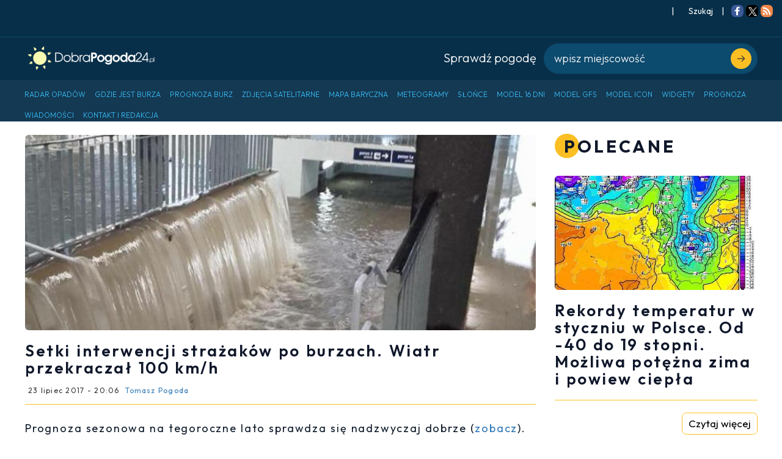

--- FILE ---
content_type: text/html; charset=utf-8
request_url: https://dobrapogoda24.pl/artykul/skutki-burz-w-polsce-23-lipca
body_size: 12045
content:
<!DOCTYPE html>
<html lang='pl-PL'>
<head>
<meta content='width=device-width, maximum-scale=5, initial-scale=1' name='viewport'>
<meta charset='utf-8'>
<!-- Always force latest IE rendering engine or request Chrome Frame -->
<meta content='IE=edge,chrome=1' http-equiv='X-UA-Compatible'>
<meta content='Dokładna pogoda długoterminowa w Polsce. Najnowsza i sprawdzona prognoza pogody godzinowa, na dziś, jutro i 16 dni' name='description'>
<meta content='index, follow, max-image-preview:large, max-snippet:-1, max-video-preview:-1' name='robots'>
<link href='https://fonts.googleapis.com/css2?family=Outfit:wght@300;400;600;700&amp;display=swap' rel='stylesheet'>
  <!-- Content Security Policy to enforce HTTPS and block mixed content -->
  <meta http-equiv="Content-Security-Policy" content="
      img-src 'self' https:;
      frame-src 'self' https:;
      connect-src 'self' https:;
      upgrade-insecure-requests;
  ">

  <!-- Referrer policy to avoid sending data to non-HTTPS endpoints -->
  <meta name="referrer" content="no-referrer-when-downgrade">

  <!-- JavaScript to dynamically remove non-HTTPS elements -->
  <script>
      document.addEventListener('DOMContentLoaded', () => {
          console.log('Scanning for unsafe content');
          const elements = document.querySelectorAll('script, iframe, img');

          elements.forEach((el) => {
              const src = el.src || el.getAttribute('src');
              if (src && src.startsWith('http:')) {
                  console.warn(`Blocked insecure resource: ${src}`);
                  el.parentNode.removeChild(el);
              }
          });

          const stylesheets = document.styleSheets;
          for (let i = 0; i < stylesheets.length; i++) {
              if (stylesheets[i].href && stylesheets[i].href.startsWith('http:')) {
                  console.warn(`Blocked insecure stylesheet: ${stylesheets[i].href}`);
                  stylesheets[i].ownerNode.parentNode.removeChild(stylesheets[i].ownerNode);
              }
          }
      });
  </script>
  <!-- Content Security Policy to enforce HTTPS and block mixed content -->

  <script>
    document.addEventListener('DOMContentLoaded', () => {
    /**
    * Anti-redirect guard
    * Blocks window/location navigations to domains outside `allowedHosts`.
    * © 2025 – free to use under MIT licence
    */
    (function () {
      /*--------------------------------------------------
        1 · Configure hosts you actually trust
            – current origin is added automatically
            – add more if you need to link out intentionally
      ---------------------------------------------------*/
      const allowedHosts = new Set([
        location.hostname,        // e.g. "example.com"
        // "trusted-partner.com",
      ]);

      /*--------------------------------------------------
        2 · Utility: is the target URL on an allowed host?
      ---------------------------------------------------*/
      function isAllowed(url) {
        try {
          const u = new URL(url, location.href);      // relative → absolute
          return [...allowedHosts].some(h =>
            u.hostname === h || u.hostname.endsWith(`.${h}`)
          );
        } catch (_e) {
          /* malformed URL – play it safe */
          return false;
        }
      }

      /*--------------------------------------------------
        3 · Block window.open to shady hosts
      ---------------------------------------------------*/
      const nativeOpen = window.open;
      window.open = function (url, ...rest) {
        if (url && !isAllowed(url)) {
          console.warn('[anti-redirect] 🚫 window.open blocked →', url);
          return null;                                // pretend it failed
        }
        return nativeOpen.call(this, url, ...rest);
      };

      /*--------------------------------------------------
        4 · Intercept location changes (assign / replace / href=)
      ---------------------------------------------------*/
      function patchLocation(loc) {
        const { assign: nativeAssign, replace: nativeReplace } = loc;

        loc.assign = function (url) {
          if (!isAllowed(url)) {
            console.warn('[anti-redirect] 🚫 location.assign blocked →', url);
            return;
          }
          return nativeAssign.call(this, url);
        };

        loc.replace = function (url) {
          if (!isAllowed(url)) {
            console.warn('[anti-redirect] 🚫 location.replace blocked →', url);
            return;
          }
          return nativeReplace.call(this, url);
        };

        /* href = "…" setter */
        Object.defineProperty(loc, 'href', {
          configurable: true,
          enumerable: true,
          get() { return loc.toString(); },
          set(url) {
            if (!isAllowed(url)) {
              console.warn('[anti-redirect] 🚫 location.href blocked →', url);
              return;
            }
            nativeAssign.call(loc, url);
          }
        });
      }

      /* patch the current browsing context */
      patchLocation(window.location);

      /* in case rogue scripts climb to top/parent frames */
      try { if (window.top && window.top !== window) patchLocation(window.top.location); } catch (_) { /* cross-origin – ignore */ }
    })();
    });
  </script>

<link href="https://dobrapogoda24.pl/artykul/skutki-burz-w-polsce-23-lipca" rel="canonical" />
<meta content='Setki interwencji strażaków po burzach. Wiatr przekraczał 100 km/h' name='title'>
<meta content='Tomasz Pogoda' name='author'>
<meta content='/uploads/content_images/71/google_discover_Zielona_G%C3%B3ra_-_22_lipca.jpg' name='image'>
<meta content='article' property='og:type'>
<meta content='Setki interwencji strażaków po burzach. Wiatr przekraczał 100 km/h' property='og:title'>
<meta content='' property='og:description'>
<meta content='https://dobrapogoda24.pl/artykul/skutki-burz-w-polsce-23-lipca' property='og:url'>
<meta content='/uploads/content_images/71/google_discover_Zielona_G%C3%B3ra_-_22_lipca.jpg' property='og:image'>
<meta content='1200' property='og:image:width'>
<meta content='675' property='og:image:height'>
<meta content='summary_large_image' name='twitter:card'>
<meta content='Setki interwencji strażaków po burzach. Wiatr przekraczał 100 km/h' name='twitter:title'>
<meta content='' name='twitter:description'>
<meta content='/uploads/content_images/71/google_discover_Zielona_G%C3%B3ra_-_22_lipca.jpg' name='twitter:image'>
<link rel="icon" type="image/png" href="/assets/favicon/favicon-96x96-10bc2b3aa0319b30090672a5ad2b82fe19709b78cc2cbf9ffa7bfce720bb6c51.png" sizes="96x96" />
<link rel="icon" type="image/svg+xml" href="/assets/favicon/favicon-44e69027752681971ad38b0edd242de15fb77339eaaebf72a4703ff170da04da.svg" />
<link rel="shortcut icon" href="/assets/favicon/favicon-cd7d0b0881c49651d9a25a060ef049eca74b9762fb942c15e5adf34f4357d143.ico" />
<link rel="apple-touch-icon" sizes="180x180" href="/assets/favicon/apple-touch-icon-66a9bacecc1ed1dab6f93cf13fae4ed533e2f3cd1b3685a6872bc22cdd938727.png" />
<link rel="manifest" href="/assets/favicon/site-ef2742fdbb680126379412c4b7109ec12c5dc8bfb15ddc178a2d729448b16631.webmanifest" />
  <script type="application/ld+json">
    {"@context":"https://schema.org","@type":"NewsArticle","headline":"Setki interwencji strażaków po burzach. Wiatr przekraczał 100 km/h","datePublished":"2017-07-23T20:06:00+02:00","dateModified":"2023-11-17T17:44:53+01:00","copyrightYear":2017,"author":{"@type":"Person","name":"Tomasz Pogoda","email":"lowcatomasz@dobrapogoda24.pl"},"publisher":{"@type":"Organization","@id":"https://dobrapogoda24.pl/artykul/skutki-burz-w-polsce-23-lipca","url":"https://dobrapogoda24.pl/artykul/skutki-burz-w-polsce-23-lipca","name":"DobraPogoda24.pl","image":{"@type":"ImageObject","url":"https://dobrapogoda24.pl/assets/logo-39b5022ed1a82e1c2cf5218ce150754453035e357ccc71698514faad4c6ced5b.png"},"description":"Dokładna pogoda długoterminowa w Polsce. Najnowsza i sprawdzona prognoza pogody godzinowa, na dziś, jutro i 16 dni"},"mainEntityOfPage":{"@type":"WebPage","@id":"https://dobrapogoda24.pl/artykul/skutki-burz-w-polsce-23-lipca"},"image":{"@type":"ImageObject","url":"/uploads/content_images/71/google_discover_Zielona_G%C3%B3ra_-_22_lipca.jpg","width":1200,"height":675}}
  </script>


<!-- Use title if it's in the page YAML frontmatter -->
<title>Setki interwencji strażaków po burzach. Wiatr przekraczał 100 km/h</title>
<meta name="csrf-param" content="authenticity_token" />
<meta name="csrf-token" content="YkKKYIDMn_PJX-i-_WBkOBuWgMKRhxClrv3MCG80mj126qMVUASBRQgFuIbonohKUEvkCAl3wR8tBtWAHUXnBQ" />
<meta name="google-site-verification" content="thKVFJApKEezs1gOmWvYJur2A5h54p3eZI3woXQkbIs" />

<!-- Google Adsense -->
<script type="text/javascript">
window.addEventListener("load", function() {
  let runned = false;

  function loadAdsense() {
      if (runned) return;
      runned = true;

      let adsScript = document.createElement("script");
      adsScript.src = "https://pagead2.googlesyndication.com/pagead/js/adsbygoogle.js?client=ca-pub-4616567370490481";
      adsScript.async = true;
      adsScript.setAttribute("crossorigin", "anonymous");
      document.head.appendChild(adsScript);

      let metaTag = document.createElement("meta");
      metaTag.name = "google-adsense-account";
      metaTag.content = "ca-pub-4616567370490481";
      document.head.appendChild(metaTag);
      console.log('adsense loaded');


    }

window.addEventListener("load", function() {
loadAdsense();
});

    // Trigger script loading on first user interaction
 //   $(window).one('click keydown scroll', loadAdsense);
// if ('requestIdleCallback' in window) {
//     requestIdleCallback(loadAdsense);
// } else {
//     setTimeout(loadAdsense, 3000);
// }
});
</script>
<!-- Google Adsense -->

<!-- OPTAD -->
<script type="text/javascript">
window.addEventListener("load", function() {
const excludedPaths = [];
if (excludedPaths.every(path => !window.location.pathname.includes(path))) {
console.log('opta run');
  var script = document.createElement('script');
  script.type = 'text/javascript';
  script.src = '//get.optad360.io/sf/d7046e8d-f081-4200-910a-e60a43b7f360/plugin.min.js';    
  document.head.appendChild(script); 

  var script = document.createElement('script');
  script.type = 'text/javascript';
  script.src = '//cmp.optad360.io/items/535579ab-121d-4145-95fb-9c7d60db494c.min.js';   
  document.head.appendChild(script); 
};
});
</script>
<!-- OPTAD -->

<!-- TABOOLA ARTICLE SCRIPT 2  %{skrypt"11"} -->
<script type="text/javascript">
window.addEventListener("load", function() {
  window._taboola = window._taboola || [];
  _taboola.push({article:'auto'});
  !function (e, f, u, i) {
    if (!document.getElementById(i)){
      e.async = 1;
      e.src = u;
      e.id = i;
      f.parentNode.insertBefore(e, f);
    }
  }(document.createElement('script'),
  document.getElementsByTagName('script')[0],
  '//cdn.taboola.com/libtrc/dobrapogoda24/loader.js',
  'tb_loader_script');
  if(window.performance && typeof window.performance.mark == 'function')
    {window.performance.mark('tbl_ic');}
});
</script>
<!-- TABOOLA ARTICLE SCRIPT 2  %{skrypt"11"} -->

<!-- PUSH -->
<script>
window.addEventListener("load", function() {
var runned = false;
$(window).one('click keydown scroll', function() {
if (runned) { return };
runned = true;
  var script = document.createElement('script');
  script.type = 'text/javascript';
  script.src = 'https://s-eu-1.pushpushgo.com/js/6697a81ef22a166b4e7cd7f3.js';    
  document.head.appendChild(script); 
});
});
</script>
<!-- PUSH -->


<!-- TABOOLA -->

<!-- Google Analytics -->
<script>
  window.addEventListener('load', function() {
    if (false) {
      console.log('Analytics suppressed: development mode');
      return;
    }
    if (document.querySelector('a[href*="/admin"]')) {
      console.log('Analytics suppressed: admin detected');
      return;
    }
    if (document.cookie.includes('analytics_opt_out=1')) {
      console.log('Analytics suppressed: opt-out cookie');
      return;
    }

    var run = false;
    ['click', 'keydown', 'scroll'].forEach(function(eventName) {
      window.addEventListener(eventName, function() {
        if (run) return;
        run = true;
        var s = document.createElement('script');
        s.src = 'https://www.googletagmanager.com/gtag/js?id=G-32DKLM67ZQ';
        document.head.appendChild(s);
        window.dataLayer = window.dataLayer || [];
        function gtag() { dataLayer.push(arguments); }
        gtag('js', new Date());
        gtag('config', 'G-32DKLM67ZQ');
        console.log('Google Analytics On');
      });
    });
  });
</script>
<!-- End Google Analytics -->

<link rel="stylesheet" href="/assets/public-a213957545c9e29ad549c8ed5d0c8672aed06247a310686ea44ae2fef452a57e.css" data-turbolinks-track="true" cache="true" />
</head>
<body>
<div class="information-panel-top">
    

  <span>|</span>

  <button class="conditions-button" type="button" data-target="#search-modal" data-toggle="modal">
    <span class="separation"></span>
    <span>
      <i class="fa fa-search" title=""></i>
      Szukaj
    </span>
    <span class="separation"></span>
  </button>

  <span>|</span>
  <span class="separation"></span>




    <div class='addthis_inline_follow_toolbox'>
<div class='at-follow-tbx-element addthis-smartlayers addthis-animated at4-show' id='atftbx'>
<p>
<span></span>
</p>
<div class='addthis_toolbox addthis_default_style'>
<a class='at300b at-follow-btn' data-svc='facebook' data-svc-id='DobraPogoda24pl' href='http://www.facebook.com/DobraPogoda24pl' target='_blank' title='Follow on Facebook'>
<span class='at-icon-wrapper' style='background-color: rgb(59, 89, 152); line-height: 20px; height: 20px; width: 20px; border-radius: 34%;'>
<svg class='at-icon at-icon-facebook' style='fill: rgb(255, 255, 255); width: 20px; height: 20px;' viewbox='0 0 32 32' xmlns='http://www.w3.org/2000/svg' xmlns:xlink='http://www.w3.org/1999/xlink'>
<g>
<path d='M22 5.16c-.406-.054-1.806-.16-3.43-.16-3.4 0-5.733 1.825-5.733 5.17v2.882H9v3.913h3.837V27h4.604V16.965h3.823l.587-3.913h-4.41v-2.5c0-1.123.347-1.903 2.198-1.903H22V5.16z' fill-rule='evenodd'></path>
</g>
</svg>
</span>
<span class='addthis_follow_label'><span class='at4-visually-hidden'>Follow on</span>Facebook
</span>
</a>
<a class='at300b at-follow-btn' data-svc='x' data-svc-id='dobrapogoda24' href='https://x.com/dobrapogoda24' target='_blank' title='Follow on X'>
<span class='at-icon-wrapper' style='background-color: #000000; line-height: 14px; border-radius: 34%; padding: 2px 2px;'>
<img class="at-icon-wrapper" style="width:14px;height:14px;" src="/assets/x-logo-3f63814567ee52cf9c076987442505a6413a874e88a64b0c8054158ac676ed94.svg" />
</span>
<span class='addthis_follow_label'><span class='at4-visually-hidden'>Follow on</span>Twitter
</span>
<span class='addthis_follow_label'><span class='at4-visually-hidden'>Follow on</span>Google Follow
</span>
</a>
<a class='at300b at-follow-btn' data-svc='rss' data-svc-id='rss' href='/rss' target='_blank' title='Follow on RSS'>
<span class='at-icon-wrapper' style='background-color: rgb(239, 134, 71); line-height: 20px; height: 20px; width: 20px; border-radius: 34%;'>
<svg class='at-icon at-icon-rss' style='fill: rgb(255, 255, 255); width: 20px; height: 20px;' viewbox='0 0 32 32' xmlns='http://www.w3.org/2000/svg' xmlns:xlink='http://www.w3.org/1999/xlink'>
<g>
<path d='M11.454 23.273a2.63 2.63 0 0 1-.796 1.932 2.63 2.63 0 0 1-1.93.795 2.63 2.63 0 0 1-1.933-.795A2.63 2.63 0 0 1 6 23.273c0-.758.265-1.402.795-1.932a2.63 2.63 0 0 1 1.932-.795c.757 0 1.4.266 1.93.796.532.53.797 1.175.797 1.933zm7.272 1.747a.86.86 0 0 1-.242.682.837.837 0 0 1-.667.298H15.9a.873.873 0 0 1-.61-.234.865.865 0 0 1-.285-.59c-.21-2.168-1.082-4.022-2.62-5.56-1.54-1.54-3.393-2.413-5.56-2.622a.865.865 0 0 1-.59-.284A.873.873 0 0 1 6 16.1V14.18c0-.275.1-.497.298-.668.16-.16.365-.24.61-.24h.072c1.515.122 2.964.503 4.346 1.142 1.382.64 2.61 1.5 3.68 2.578a12.56 12.56 0 0 1 2.576 3.68c.64 1.382 1.02 2.83 1.144 4.346zm7.27.028a.82.82 0 0 1-.254.668.84.84 0 0 1-.654.284h-2.03a.887.887 0 0 1-.633-.25.85.85 0 0 1-.277-.602 15.88 15.88 0 0 0-1.434-5.803c-.843-1.832-1.94-3.423-3.288-4.773-1.35-1.35-2.94-2.445-4.772-3.288a16.085 16.085 0 0 0-5.802-1.45.85.85 0 0 1-.603-.276A.87.87 0 0 1 6 8.94V6.91a.84.84 0 0 1 .284-.654A.85.85 0 0 1 6.91 6h.042c2.48.123 4.855.69 7.122 1.705a19.91 19.91 0 0 1 6.043 4.176 19.913 19.913 0 0 1 4.176 6.045 19.712 19.712 0 0 1 1.704 7.123z' fill-rule='evenodd'></path>
</g>
</svg>
</span>
<span class='addthis_follow_label'><span class='at4-visually-hidden'>Follow on</span>RSS
</span>
</a>
<div class='atclear'></div>
</div>
</div>
</div>

      
</div>


<section class="nav-weather-search-section">
  <div class="container">
    <div class="col logo">
      <a href="/">
        <img alt="DobraPogoda24" height="45px" src="/assets/logo-39b5022ed1a82e1c2cf5218ce150754453035e357ccc71698514faad4c6ced5b.png" />
</a>    </div>
    <div class="weather-container">
      <div class="col">
        <div class="title">
          Sprawdź pogodę
        </div>
      </div>
      <div class="col search-box">
        <button type="submit">
          <svg fill="none" viewBox="0 0 10 10" width="10" xmlns="http://www.w3.org/2000/svg">
            <path
              d="M1 9L9 1M9 1H2.5M9 1V7.22222"
              stroke="currentColor"
              stroke-linecap="round"
              stroke-linejoin="round"
              stroke-width="1.25"
            />
          </svg>
        </button>

        <input
          class="search-input"
          type="text"
          placeholder="wpisz miejscowość"
          data-url="/search_cities"
        />

        <ul
          class="hint"
          data-default-cities="[{&quot;name&quot;:&quot;Warszawa&quot;,&quot;path&quot;:&quot;/pogoda/warszawa&quot;,&quot;region&quot;:&quot;mazowieckie&quot;},{&quot;name&quot;:&quot;Kraków&quot;,&quot;path&quot;:&quot;/pogoda/krakow&quot;,&quot;region&quot;:&quot;małopolskie&quot;},{&quot;name&quot;:&quot;Łódź&quot;,&quot;path&quot;:&quot;/pogoda/lodz&quot;,&quot;region&quot;:&quot;łódzkie&quot;},{&quot;name&quot;:&quot;Wrocław&quot;,&quot;path&quot;:&quot;/pogoda/wroclaw&quot;,&quot;region&quot;:&quot;dolnośląskie&quot;},{&quot;name&quot;:&quot;Poznań&quot;,&quot;path&quot;:&quot;/pogoda/poznan&quot;,&quot;region&quot;:&quot;wielkopolskie&quot;},{&quot;name&quot;:&quot;Gdańsk&quot;,&quot;path&quot;:&quot;/pogoda/gdansk&quot;,&quot;region&quot;:&quot;pomorskie&quot;},{&quot;name&quot;:&quot;Szczecin&quot;,&quot;path&quot;:&quot;/pogoda/szczecin&quot;,&quot;region&quot;:&quot;zachodniopomorskie&quot;},{&quot;name&quot;:&quot;Bydgoszcz&quot;,&quot;path&quot;:&quot;/pogoda/bydgoszcz&quot;,&quot;region&quot;:&quot;kujawsko-pomorskie&quot;},{&quot;name&quot;:&quot;Lublin&quot;,&quot;path&quot;:&quot;/pogoda/lublin&quot;,&quot;region&quot;:&quot;lubelskie&quot;},{&quot;name&quot;:&quot;Katowice&quot;,&quot;path&quot;:&quot;/pogoda/katowice&quot;,&quot;region&quot;:&quot;śląskie&quot;}]"
        ></ul>
      </div>
    </div>
  </div>
</section>


  <nav class="navbar navbar-inverse">
    <div class="navbar-header">
      <button class="navbar-toggle navbar-scroll-roller" title="Menu">
        <span class="icon-bar"></span>
        <span class="icon-bar"></span>
        <span class="icon-bar"></span>
      </button>
    </div>
    <div id="myNavbar" class="collapse navbar-collapse container">
      <ul class="nav navbar-nav">
          <li>
            <a href="/radar-opadow">
              <span class="link-name">Radar opadów</span>
</a>          </li>
          <li>
            <a href="/gdzie-jest-burza">
              <span class="link-name">Gdzie jest burza</span>
</a>          </li>
          <li>
            <a href="/mapa-burz">
              <span class="link-name">Prognoza burz</span>
</a>          </li>
          <li>
            <a href="/zdjecia-satelitarne">
              <span class="link-name">Zdjęcia satelitarne</span>
</a>          </li>
          <li>
            <a href="/mapa-synoptyczna-polski">
              <span class="link-name">Mapa baryczna</span>
</a>          </li>
          <li>
            <a href="/pogoda-meteogramy">
              <span class="link-name">Meteogramy</span>
</a>          </li>
          <li>
            <a href="/czas-na-swiecie-noc-dzien">
              <span class="link-name">Słońce</span>
</a>          </li>
          <li>
            <a href="/numeryczna-prognoza-pogody">
              <span class="link-name">Model 16 dni</span>
</a>          </li>
          <li>
            <a href="/model/gfs/europa/temperatura-2m">
              <span class="link-name">Model GFS</span>
</a>          </li>
          <li>
            <a href="/model/icon/europa/opady-chmury-temperatura-cisnienie">
              <span class="link-name">Model ICON</span>
</a>          </li>
          <li>
            <a href="/widget-pogodowy-na-strone">
              <span class="link-name">Widgety</span>
</a>          </li>
          <li>
            <a href="/pogoda-na-podkarpaciu">
              <span class="link-name">Prognoza</span>
</a>          </li>
          <li>
            <a href="/artykuly">
              <span class="link-name">Wiadomości</span>
</a>          </li>
          <li>
            <a href="/kontakt">
              <span class="link-name">Kontakt i Redakcja</span>
</a>          </li>
      </ul>
    </div>
  </nav>

  <div class="navbar-scroll">
    <nav class="navbar navbar-inverse">
      <div class="container-fluid">
        <div class="navbar-header">
          <div class="logo">
            <a href="/">
              <img alt="DobraPogoda24" height="30px" src="/assets/logo-39b5022ed1a82e1c2cf5218ce150754453035e357ccc71698514faad4c6ced5b.png" />
</a>          </div>
          <button class="navbar-toggle navbar-scroll-roller" title="Menu">
            <span class="icon-bar"></span>
            <span class="icon-bar"></span>
            <span class="icon-bar"></span>
          </button>
        </div>
        <div id="myNavbar" class="collapse navbar-collapse">
          <ul class="nav navbar-nav">
              <li>
                <a href="/radar-opadow">
                  <span class="link-name">Radar opadów</span>
</a>              </li>
              <li>
                <a href="/gdzie-jest-burza">
                  <span class="link-name">Gdzie jest burza</span>
</a>              </li>
              <li>
                <a href="/mapa-burz">
                  <span class="link-name">Prognoza burz</span>
</a>              </li>
              <li>
                <a href="/zdjecia-satelitarne">
                  <span class="link-name">Zdjęcia satelitarne</span>
</a>              </li>
              <li>
                <a href="/mapa-synoptyczna-polski">
                  <span class="link-name">Mapa baryczna</span>
</a>              </li>
              <li>
                <a href="/pogoda-meteogramy">
                  <span class="link-name">Meteogramy</span>
</a>              </li>
              <li>
                <a href="/czas-na-swiecie-noc-dzien">
                  <span class="link-name">Słońce</span>
</a>              </li>
              <li>
                <a href="/numeryczna-prognoza-pogody">
                  <span class="link-name">Model 16 dni</span>
</a>              </li>
              <li>
                <a href="/model/gfs/europa/temperatura-2m">
                  <span class="link-name">Model GFS</span>
</a>              </li>
              <li>
                <a href="/model/icon/europa/opady-chmury-temperatura-cisnienie">
                  <span class="link-name">Model ICON</span>
</a>              </li>
              <li>
                <a href="/widget-pogodowy-na-strone">
                  <span class="link-name">Widgety</span>
</a>              </li>
              <li>
                <a href="/pogoda-na-podkarpaciu">
                  <span class="link-name">Prognoza</span>
</a>              </li>
              <li>
                <a href="/artykuly">
                  <span class="link-name">Wiadomości</span>
</a>              </li>
              <li>
                <a href="/kontakt">
                  <span class="link-name">Kontakt i Redakcja</span>
</a>              </li>
          </ul>
        </div>
      </div>
    </nav>

    <div class="mobile-nav">
      <ul class="ul">
          <li class="li">
            <a href="/radar-opadow">
              <span class="link-name">Radar opadów</span>
</a>          </li>
          <li class="li">
            <a href="/gdzie-jest-burza">
              <span class="link-name">Gdzie jest burza</span>
</a>          </li>
          <li class="li">
            <a href="/mapa-burz">
              <span class="link-name">Prognoza burz</span>
</a>          </li>
          <li class="li">
            <a href="/zdjecia-satelitarne">
              <span class="link-name">Zdjęcia satelitarne</span>
</a>          </li>
          <li class="li">
            <a href="/mapa-synoptyczna-polski">
              <span class="link-name">Mapa baryczna</span>
</a>          </li>
          <li class="li">
            <a href="/pogoda-meteogramy">
              <span class="link-name">Meteogramy</span>
</a>          </li>
          <li class="li">
            <a href="/czas-na-swiecie-noc-dzien">
              <span class="link-name">Słońce</span>
</a>          </li>
          <li class="li">
            <a href="/numeryczna-prognoza-pogody">
              <span class="link-name">Model 16 dni</span>
</a>          </li>
          <li class="li">
            <a href="/model/gfs/europa/temperatura-2m">
              <span class="link-name">Model GFS</span>
</a>          </li>
          <li class="li">
            <a href="/model/icon/europa/opady-chmury-temperatura-cisnienie">
              <span class="link-name">Model ICON</span>
</a>          </li>
          <li class="li">
            <a href="/widget-pogodowy-na-strone">
              <span class="link-name">Widgety</span>
</a>          </li>
          <li class="li">
            <a href="/pogoda-na-podkarpaciu">
              <span class="link-name">Prognoza</span>
</a>          </li>
          <li class="li">
            <a href="/artykuly">
              <span class="link-name">Wiadomości</span>
</a>          </li>
          <li class="li">
            <a href="/kontakt">
              <span class="link-name">Kontakt i Redakcja</span>
</a>          </li>
      </ul>
    </div>
  </div>



<section ='true'>
<div class='container'>
<div class='row'>
<div class='block col-md-8 col-xs-12 col-sm-12'>
<div class="widget_container article-container">
  <div id="white-space-article">
    
      <article class="entry style-large type-post">
        
          <figure class="entry-thumbnail">
            <img class="img-responsive" alt="Setki interwencji strażaków po burzach. Wiatr przekraczał 100 km/h" itemprop="image" width="1200px" height="460px" src="/uploads/content_images/71/head_Zielona_G%C3%B3ra_-_22_lipca.jpg" />
          </figure>
        

        <header class="entry-header">
          <h1 class="entry-title" itemprop="headline">Setki interwencji strażaków po burzach. Wiatr przekraczał 100 km/h</h1>
          <div class="entry-meta">
            <span class="time"
                  itemprop="datePublished"
                  content="2017-07-23T20:06:00+0200">
              23 lipiec 2017 - 20:06
            </span>
            <a href="/autor/tomasz-pogoda">
              <span class="author"
                    itemprop="author"
                    content="Tomasz Pogoda">
                Tomasz Pogoda
              </span>
            </a>
          </div>
        </header>

        <div class="space-yellow"></div>
        <div class="transparent-adfield">
          
        </div>

        <div class="article-preview">
          <!DOCTYPE html PUBLIC "-//W3C//DTD HTML 4.0 Transitional//EN" "http://www.w3.org/TR/REC-html40/loose.dtd">
<html><body>
<p>Prognoza sezonowa na tegoroczne lato sprawdza się nadzwyczaj dobrze (<a href="../../artykul/prognoza-sezonowa-na-lato-2017">zobacz</a>). Przez znaczną część wakacji gorące okresy miały być krótkotrwałe, po których miało się pojawiać ryzyko przelotnych opadów i burz, miejscami silnych. Dopiero w drugiej połowa lata, a więc w sierpniu ilość opadów i burz ma się zmniejszyć na rzecz krótkotrwałych, ale intensywniejszych fal ciepła.</p>
<p><strong>Zalane wejście dworca PKP w Zielonej Górze. 22 lipca br. Zdjęcie: FB Benyamin Neogenn </strong></p>
<p><img src="../../uploads/assets/187/full_Zielona_G%C3%B3ra_-_22_lipca.jpg" alt="Zalana Zielona Góra" width="900" class="img-responsive img-article" loading="lazy" height="500"></p>
<p>Dziś 23.07 ponownie w sporej części kraju, zwłaszcza w woj. południowych, południowo-wschodnich i centralnych przeszły nawałnice. Obecnie aktywną strukturę mamy jeszcze na wschodzie Podkarpacia między Lubaczowem i Przemyślem oraz na wschód od Warszawy w pasie od Ostrołęki po okolice Łukowa na Lubelszczyźnie.</p>
<p><strong>Zdjęcie satelitarne z komórkami burzowymi. 23 lipca br. o godz. 17:25. Sat24</strong></p>
<p><img src="../../uploads/assets/188/full_Burze_23_lipca_-_17.25.jpg" alt="Zdjęcie satelitarne burz, 23 lipca 2017" width="900" class="img-responsive img-article" loading="lazy" height="500"></p>
<p>Wcześniej burze w wielu innych miejscach przyniosły ulewy, lokalnie opady gradu oraz bardzo silny wiatr związany ze zjawiskiem downburst. Tak było m.in. we Wrocławiu (na stacji IMGW zanotowano 126 km/h), w Wiśle, Grodzisku Mazowieckim, Wyszkowie oraz w Stalowej Woli.</p>
<p><iframe style="border: none; overflow: hidden;" src="https://www.facebook.com/plugins/video.php?href=https%3A%2F%2Fwww.facebook.com%2FStalowaWola%2Fvideos%2F1072602246209668%2F&amp;show_text=0&amp;width=560" width="750" height="400" frameborder="0" scrolling="no" allowfullscreen="allowfullscreen"></iframe></p>
<p><strong>Chmura burzowa nad Wolą Chorzelowską w pobliżu Mielca, widoczna z okolic Sędziszowa Małopolskiego. Zdjęcie: Witek Ochał</strong></p>
<p><img src="../../uploads/assets/189/full_Kolo_Mielca.jpg" alt="Komórka burzowa obok Mielca" width="900" class="img-responsive img-article" loading="lazy" height="500"></p>
<p><strong>Zanotowane wyładowania doziemne w ciągu minionych 12h</strong></p>
<p><img src="../../uploads/assets/190/full_Burze_23_lipca.png" alt="Zanotowane burze 23 lipca" width="900" class="img-responsive img-article" loading="lazy" height="500"></p>
<p>Jednostki PSP i OSP zmuszone są ponownie do wytężonej pracy przy usuwaniu skutków silnych burz. Nie ma jeszcze ostatecznego raportu, ale do tej pory interwencje możemy w skali kraju liczyć już w setkach. Tylko w samej Wiśle 21 zastępów straży pożarnej walczyło z podtopieniami. Spływająca ze stoku Skolnity woda niosła ze sobą kamienie i inne osady. Wiele studzienek kanalizacyjnych zostało zalanych. Działania polegały na odpompowaniu wody, udrożnieniu zatkanych przepustów oraz zabezpieczeniu zagrożonych bezpośrednio obiektów.</p>
<p>W nocy 23/24.07 sytuacja na wschodzie kraju będzie się systematycznie stabilizować, do czasu kolejnego epizodu pogodowego o którym będziemy informować w następnych prognozach.</p>
</body></html>

          
        </div>

        <div id="share" class="jssocials">
          <div class="jssocials-shares">
            <div class="jssocials-share jssocials-share-facebook">
              <a class="jssocials-share-link"
                 href="https://facebook.com/sharer/sharer.php?u=https%3A%2F%2Fdobrapogoda24.pl%2Fartykul%2Fskutki-burz-w-polsce-23-lipca"
                 target="_blank">
                <i class="fa fa-facebook jssocials-share-logo"></i>
                <span class="jssocials-share-label">Like</span>
              </a>
              <div class="jssocials-share-count-box jssocials-share-no-count">
                <span class="jssocials-share-count"></span>
              </div>
            </div>
            <div class="jssocials-share jssocials-share-twitter">
              <a class="jssocials-share-link"
                 href="https://twitter.com/share?url=https%3A%2F%2Fdobrapogoda24.pl%2Fartykul%2Fskutki-burz-w-polsce-23-lipca"
                 target="_blank">
                <i class="fa jssocials-share-logo">
                  <svg viewBox="0 0 448 512" xmlns="http://www.w3.org/2000/svg">
                    <path fill="#ffffff" d="M64 32C28.7 32 0 60.7 0 96V416c0 35.3 28.7 64 64 64H384c35.3 0 64-28.7 64-64V96c0-35.3-28.7-64-64-64H64zm297.1 84L257.3 234.6 379.4 396H283.8L209 298.1 123.3 396H75.8l111-126.9L69.7 116h98l67.7 89.5L313.6 116h47.5zM323.3 367.6L153.4 142.9H125.1L296.9 367.6h26.3z"/>
                  </svg>
                </i>
                <span class="jssocials-share-label">Tweet</span>
              </a>
              <div class="jssocials-share-count-box jssocials-share-no-count">
                <span class="jssocials-share-count"></span>
              </div>
            </div>
          </div>
        </div>

        
          <br />
          <div class="transparent-adfield">
  <a class="facebook-like-us" target="_blank" href="https://www.facebook.com/DobraPogoda24pl/">
    <div>
      <i class="fa fa-facebook jssocials-share-logo"></i>
      Polub Nas na Facebooku
    </div>
  </a>
</div>

          <div class="transparent-adfield">
            <div id="taboola-below-article-thumbnails"></div>
<script type="text/javascript">
window.addEventListener("load", function() {
var runned = false;
$(window).one('click keydown mouseover scroll', function() {
if (runned) { return };
runned = true;
  window._taboola = window._taboola || [];
  _taboola.push({
    mode: 'alternating-thumbnails-a',
    container: 'taboola-below-article-thumbnails',
    placement: 'Below Article Thumbnails',
    target_type: 'mix'
  });
 });
 });
</script>
          </div>
        
      </article>

      
        <div id="comments-section"
             data-url="/comments"
             data-article-id="71">
          <div id="comments-title">Komentarze</div>
          <div id="all-comments">
            
              <div class="an-comment empty-comment">
                Brak komentarzy... bądź pierwszy!
              </div>
            
            
          </div>
          <div id="comments-notifications" class="hidden"></div>
        </div>
      
    
  </div>
</div>

<link rel="stylesheet" href="/assets/widgets/articles-e8d24fd16d70673fd841cb1f66882fa213260559e3727937873067fdeb3f219d.css" cache="true" />
<link rel="stylesheet" href="/assets/widgets/comments_section-037d536145ac6c6301c9dfa480e63cb548bf392ee1cda86aa316ad50b51dfe5d.css" cache="true" />



<link rel="stylesheet" href="/assets/widgets/ads-266b68262d46801eba5bd808a82e9fc54b284bc86671129c064b5d40e12d14a2.css" cache="true" />

<div class="widget_container articles-container">
  <div>
    
      <h3 class="cell-header">
        <span class="symbol"></span>
        <span class="content">Wiadomości</span>
      </h3>
    

    
      <a href="/artykul/nadciagnie-jeszcze-tegi-mroz-temperatura-spadnie-do-25-stopni-fala-mrozow-bedzie-dluga">
        <article class="entry style-large type-post col-sm-6">
          <figure class="entry-thumbnail">
            <img class="img-responsive" alt="Nadciągnie jeszcze tęgi mróz. Temperatura spadnie do -25 stopni. Fala mrozów będzie długa" width="550" height="310" src="/uploads/content_images/6972/preview_Tegi_mroz_srodkowa_Europa_temperatura_styczen_2026.jpg" />
          </figure>
          <header class="entry-header">
            <h2 class="entry-title">Nadciągnie jeszcze tęgi mróz. Temperatura spadnie do -25 stopni. Fala mrozów będzie długa</h2>
          </header>
          <div class="space-yellow"></div>
          <div class="entry-read-more">
            <div class="entry-meta">
              <span class="time">21 styczeń - 18:07</span>
            </div>
            <button class="read-more">Czytaj więcej</button>
          </div>
        </article>
      </a>

      
    
      <a href="/artykul/jest-pogoda-na-luty-siarczysty-mroz-i-snieg-czy-ocieplenie-temperatury-sa-jasne">
        <article class="entry style-large type-post col-sm-6">
          <figure class="entry-thumbnail">
            <img class="img-responsive" alt="Jest pogoda na luty. Siarczysty mróz i śnieg, czy ocieplenie? Temperatury są jasne" width="550" height="310" src="/uploads/content_images/6971/preview_Pogoda_luty_2026_mroz_ocieplenie_czy_snieg_temperatury.jpg" />
          </figure>
          <header class="entry-header">
            <h2 class="entry-title">Jest pogoda na luty. Siarczysty mróz i śnieg, czy ocieplenie? Temperatury są jasne</h2>
          </header>
          <div class="space-yellow"></div>
          <div class="entry-read-more">
            <div class="entry-meta">
              <span class="time">21 styczeń - 12:55</span>
            </div>
            <button class="read-more">Czytaj więcej</button>
          </div>
        </article>
      </a>

      
        <div class="space col-xs-12"></div>
      
    

    
  </div>

  <link rel="stylesheet" href="/assets/widgets/articles-e8d24fd16d70673fd841cb1f66882fa213260559e3727937873067fdeb3f219d.css" cache="true" />
</div>

</div>
<div class='block col-md-4 col-xs-12 col-sm-12'>


<link rel="stylesheet" href="/assets/widgets/ads-266b68262d46801eba5bd808a82e9fc54b284bc86671129c064b5d40e12d14a2.css" cache="true" />




  <div class="widget_container articles-container">
    <div>
      <h3 class="cell-header">
        <span class="symbol"></span>
        <span class="content">Polecane</span>
      </h3>

      
        <a href="/artykul/rekordy-temperatur-w-styczniu-w-polsce-od-40-do-blisko-19-stopni-mozliwa-potezna-zima-powiew-ciepla">
          <article class="entry style-large type-post">
            <figure class="entry-thumbnail">
              <img class="img-responsive" alt="Rekordy temperatur w styczniu w Polsce. Od -40 do 19 stopni. Możliwa potężna zima i powiew ciepła" width="550" height="310" src="/uploads/content_images/3344/preview_Rekordowy_mr%C3%B3z_w_styczniu_w_Polsce.jpg" />
            </figure>
            <div class="entry-header">
              <h2 class="entry-title">Rekordy temperatur w styczniu w Polsce. Od -40 do 19 stopni. Możliwa potężna zima i powiew ciepła</h2>
            </div>
            <div class="space-yellow"></div>
            <div class="entry-read-more">
              <button class="read-more">Czytaj więcej</button>
            </div>
          </article>
        </a>
      

    </div>
  </div>


<div class="widget_container">
  
</div>


<link rel="stylesheet" href="/assets/widgets/ads-266b68262d46801eba5bd808a82e9fc54b284bc86671129c064b5d40e12d14a2.css" cache="true" />

</div>
</div>
</div>
</section>

<footer>
<div class='container'>
<div class='col-md-12 copyrights'>
<p>DobraPogoda24.pl © 2013-2026 Wszystkie prawa zastrzeżone&nbsp;<a href="../polityka-prywatnosci">Polityka prywatności</a></p><div style="">&nbsp;</div>
</div>
<div class='col-md-12'>
<div class='cities-links'>
<div id='h4'>Pogoda dla miast w Polsce</div>
<ul class='row'>
<li class='col-lg-3 col-sm-4 col-xs-6'>
<a title="Pogoda Białystok" href="/pogoda/bialystok">Białystok</a>
</li>
<li class='col-lg-3 col-sm-4 col-xs-6'>
<a title="Pogoda Bydgoszcz" href="/pogoda/bydgoszcz">Bydgoszcz</a>
</li>
<li class='col-lg-3 col-sm-4 col-xs-6'>
<a title="Pogoda Gdańsk" href="/pogoda/gdansk">Gdańsk</a>
</li>
<li class='col-lg-3 col-sm-4 col-xs-6'>
<a title="Pogoda Katowice" href="/pogoda/katowice">Katowice</a>
</li>
<li class='col-lg-3 col-sm-4 col-xs-6'>
<a title="Pogoda Kielce" href="/pogoda/kielce">Kielce</a>
</li>
<li class='col-lg-3 col-sm-4 col-xs-6'>
<a title="Pogoda Koszalin" href="/pogoda/koszalin">Koszalin</a>
</li>
<li class='col-lg-3 col-sm-4 col-xs-6'>
<a title="Pogoda Kraków" href="/pogoda/krakow">Kraków</a>
</li>
<li class='col-lg-3 col-sm-4 col-xs-6'>
<a title="Pogoda Lublin" href="/pogoda/lublin">Lublin</a>
</li>
<li class='col-lg-3 col-sm-4 col-xs-6'>
<a title="Pogoda Łódź" href="/pogoda/lodz">Łódź</a>
</li>
<li class='col-lg-3 col-sm-4 col-xs-6'>
<a title="Pogoda Olsztyn" href="/pogoda/olsztyn">Olsztyn</a>
</li>
<li class='col-lg-3 col-sm-4 col-xs-6'>
<a title="Pogoda Opole" href="/pogoda/opole">Opole</a>
</li>
<li class='col-lg-3 col-sm-4 col-xs-6'>
<a title="Pogoda Poznań" href="/pogoda/poznan">Poznań</a>
</li>
<li class='col-lg-3 col-sm-4 col-xs-6'>
<a title="Pogoda Rzeszów" href="/pogoda/rzeszow">Rzeszów</a>
</li>
<li class='col-lg-3 col-sm-4 col-xs-6'>
<a title="Pogoda Szczecin" href="/pogoda/szczecin">Szczecin</a>
</li>
<li class='col-lg-3 col-sm-4 col-xs-6'>
<a title="Pogoda Warszawa" href="/pogoda/warszawa">Warszawa</a>
</li>
<li class='col-lg-3 col-sm-4 col-xs-6'>
<a title="Pogoda Wrocław" href="/pogoda/wroclaw">Wrocław</a>
</li>
<li class='col-lg-3 col-sm-4 col-xs-6'>
<a title="Pogoda Zakopane" href="/pogoda/zakopane">Zakopane</a>
</li>
<li class='col-lg-3 col-sm-4 col-xs-6'>
<a title="Pogoda Zielona Góra" href="/pogoda/zielona-gora">Zielona Góra</a>
</li>
</ul>
</div>
<div class='voivodeships-links'>
<div id='h4'>Pogoda dla województw</div>
<ul class='row'>
<li class='col-lg-3 col-sm-4 col-xs-6'>
<a title="Pogoda województwo Mazowieckie" href="/wojewodztwo/pogoda-mazowieckie">Mazowieckie</a>
</li>
<li class='col-lg-3 col-sm-4 col-xs-6'>
<a title="Pogoda województwo Śląskie" href="/wojewodztwo/pogoda-slaskie">Śląskie</a>
</li>
<li class='col-lg-3 col-sm-4 col-xs-6'>
<a title="Pogoda województwo Wielkopolskie" href="/wojewodztwo/pogoda-wielkopolskie">Wielkopolskie</a>
</li>
<li class='col-lg-3 col-sm-4 col-xs-6'>
<a title="Pogoda województwo Małopolskie" href="/wojewodztwo/pogoda-malopolskie">Małopolskie</a>
</li>
<li class='col-lg-3 col-sm-4 col-xs-6'>
<a title="Pogoda województwo Dolnośląskie" href="/wojewodztwo/pogoda-dolnoslaskie">Dolnośląskie</a>
</li>
<li class='col-lg-3 col-sm-4 col-xs-6'>
<a title="Pogoda województwo Łódzkie" href="/wojewodztwo/pogoda-lodzkie">Łódzkie</a>
</li>
<li class='col-lg-3 col-sm-4 col-xs-6'>
<a title="Pogoda województwo Pomorskie" href="/wojewodztwo/pogoda-pomorskie">Pomorskie</a>
</li>
<li class='col-lg-3 col-sm-4 col-xs-6'>
<a title="Pogoda województwo Lubelskie" href="/wojewodztwo/pogoda-lubelskie">Lubelskie</a>
</li>
<li class='col-lg-3 col-sm-4 col-xs-6'>
<a title="Pogoda województwo Podkarpackie" href="/wojewodztwo/pogoda-podkarpackie">Podkarpackie</a>
</li>
<li class='col-lg-3 col-sm-4 col-xs-6'>
<a title="Pogoda województwo Kujawsko - pomorskie" href="/wojewodztwo/pogoda-kujawsko-pomorskie">Kujawsko - pomorskie</a>
</li>
<li class='col-lg-3 col-sm-4 col-xs-6'>
<a title="Pogoda województwo Zachodniopomorskie" href="/wojewodztwo/pogoda-zachodniopomorskie">Zachodniopomorskie</a>
</li>
<li class='col-lg-3 col-sm-4 col-xs-6'>
<a title="Pogoda województwo Warmińsko - mazurskie" href="/wojewodztwo/pogoda-warminsko-mazurskie">Warmińsko - mazurskie</a>
</li>
<li class='col-lg-3 col-sm-4 col-xs-6'>
<a title="Pogoda województwo Świętokrzyskie" href="/wojewodztwo/pogoda-swietokrzyskie">Świętokrzyskie</a>
</li>
<li class='col-lg-3 col-sm-4 col-xs-6'>
<a title="Pogoda województwo Podlaskie" href="/wojewodztwo/pogoda-podlaskie">Podlaskie</a>
</li>
<li class='col-lg-3 col-sm-4 col-xs-6'>
<a title="Pogoda województwo Lubuskie" href="/wojewodztwo/pogoda-lubuskie">Lubuskie</a>
</li>
<li class='col-lg-3 col-sm-4 col-xs-6'>
<a title="Pogoda województwo Opolskie" href="/wojewodztwo/pogoda-opolskie">Opolskie</a>
</li>
</ul>
</div>
</div>
<div class='col-md-12'>
<div class='authors-links'>
<div id='h4'>Autorzy</div>
<ul class='row'>
<li class='col-lg-3 col-sm-4 col-xs-6'>
<a title="Artykuły Robert Zieliński" href="/autor/robert-zielinski">Robert Zieliński</a>
</li>
<li class='col-lg-3 col-sm-4 col-xs-6'>
<a title="Artykuły Tomasz Pogoda" href="/autor/tomasz-pogoda">Tomasz Pogoda</a>
</li>
</ul>
</div>
</div>
<div class='col-md-12'>
<div id='h4'>Numeryczne modele</div>
<ul class='row'>
<li class='col-lg-3 col-sm-4 col-xs-6'>
<a title="Prognoza pogody ICON" href="/model/icon">ICON</a>
</li>
<li class='col-lg-3 col-sm-4 col-xs-6'>
<a title="Prognoza pogody ECMWF IFS 0.25°" href="/model/ecmwf-ifs-hres">ECMWF IFS 0.25°</a>
</li>
<li class='col-lg-3 col-sm-4 col-xs-6'>
<a title="Prognoza pogody GFS" href="/model/gfs">GFS</a>
</li>
<li class='col-lg-3 col-sm-4 col-xs-6'>
<a title="Prognoza pogody ECMWF AIFS [AI]" href="/model/ecmwf-aifs-hres">ECMWF AIFS [AI]</a>
</li>
<li class='col-lg-3 col-sm-4 col-xs-6'>
<a title="Prognoza pogody ICON Niemcy 2 km" href="/model/icon-d2">ICON Niemcy 2 km</a>
</li>
<li class='col-lg-3 col-sm-4 col-xs-6'>
<a title="Prognoza pogody ALADIN CZ 2.3 km" href="/model/aladin-cz">ALADIN CZ 2.3 km</a>
</li>
</ul>
</div>
</div>
</footer>

<script src="/assets/public-84d5579e2d9835263d79783cf9c1a61d9a5325bff061686dc698bbf640c21197.js" data-turbolinks-track="true" cache="true" id="main_script"></script>
<script src="/assets/dobrapogoda24-0f2361724e5b737db48cc54066c333c9e40c7e53b57b887288149bebb471f7eb.js" data-turbolinks-track="true" cache="true"></script>
<div class='modal fade' id='search-modal' role='dialog'>
<div class='modal-dialog'>
<div class='modal-content'>
<div class='modal-header'>
<button class='close' data-dismiss='modal' type='button'>×</button>
</div>
<div class='modal-body' data-url='/search'>
<div class='search-form'>
<input class='search-field' placeholder='Wpisz szukaną frazę' type='text'>
<div class='search-go'>Szukaj</div>
</div>
<div class='search-results'></div>
</div>
<div class='modal-footer'></div>
</div>
</div>
</div>

</body>
</html>


--- FILE ---
content_type: application/javascript; charset=utf-8
request_url: https://fundingchoicesmessages.google.com/f/AGSKWxXoqVOiyqS4_rj7_Gl4mz6wjCTfB72GTqQBpQBKKG8Ui4p19hh8ExIxVkLRhfcYuv2WzM_6fgiYfuqtIXyp2hgJCvaJqHFQBfZ3DKYwwCKTHYN6oFkK76n7kNGU9sP3PfkdbM3xUqcC2U3CP3DB38fCYjdjDSVblSiT-xDt93vRPAvUo8oT44TCzA==/_.oasfile..ru/ads//asyncadload./ads-min./stuff/ad-
body_size: -1293
content:
window['e23a58e9-b09b-453e-a375-b8187153122b'] = true;

--- FILE ---
content_type: application/javascript
request_url: https://dobrapogoda24.pl/assets/public-84d5579e2d9835263d79783cf9c1a61d9a5325bff061686dc698bbf640c21197.js
body_size: 123855
content:
/*!
 * jQuery JavaScript Library v3.7.0
 * https://jquery.com/
 *
 * Copyright OpenJS Foundation and other contributors
 * Released under the MIT license
 * https://jquery.org/license
 *
 * Date: 2023-05-11T18:29Z
 */
function initSearch(e,t){function n(){a.empty()}function r(e){n(),console.log("Rendering list with "+e.length+" items");for(var t=0;t<e.length;t++){var r=e[t];console.log(r),a.append('<li><a href="'+r.path+'">'+r.name+" <i>("+r.region+")</i></a></li>")}}function i(){var e=a.find("li a").first();e.length&&(window.location.href=e.attr("href"))}if(t=t||"weather",e.length){var o=e.find(".search-input"),a=e.find("ul.hint"),s=a.data("default-cities")||[];$(document).on("mouseup",function(e){a.is(e.target)||0!==a.has(e.target).length||o.is(e.target)||0!==o.has(e.target).length||n()}),o.on("focus mouseenter",function(){0===a.children().length&&r(s)}),o.on("keyup",function(){var e=o.val().trim();e.length>0?$.ajax({type:"GET",url:o.data("url")+"?type="+encodeURIComponent(t),dataType:"json",data:{term:e,amount:6},success:function(e){r(e)}}):r(s)}),o.on("keydown",function(e){var t=a.find("li");if(t.length){var n=e.which,r=t.filter(".active").index();if(40===n){e.preventDefault();var i=r<0||r>=t.length-1?0:r+1;t.removeClass("active").eq(i).addClass("active"),a.scrollTop(t.eq(i).position().top+a.scrollTop()-40)}else if(38===n){e.preventDefault();var o=r<=0?t.length-1:r-1;t.removeClass("active").eq(o).addClass("active"),a.scrollTop(t.eq(o).position().top+a.scrollTop()-40)}else if(13===n){e.preventDefault();var s=t.filter(".active").find("a").first();if(s.length)window.location.href=s.attr("href");else{var l=t.find("a").first();l.length&&(window.location.href=l.attr("href"))}}}}),e.find("form").on("submit",function(e){e.preventDefault(),i()}),e.find('button[type="submit"]').on("click",function(e){e.preventDefault(),i()})}}function buildHourly(e){new Date(e.sunrise),new Date(e.sunset),e.sunrise.slice(19);return e.hour_labels.map((t,n)=>{const[r,i,o]=e.date.split("-").map(Number);return{time:new Date(r,i-1,o,t,0,0),temp:e.temp_hours[n],tempColor:e.temp_color_hours?e.temp_color_hours[n]:null,pop:parseFloat(e.precipitation_hours[n]),icon:e.icon_hours[n],cloud:e.cloud_cover_hours?e.cloud_cover_hours[n]:e.cloud_hours?e.cloud_hours[n]:0,night:e.night_hours[n],wind:e.wind_velocity_hours[n],windDir:e.wind_direction_hours[n],press:e.pressure_hours[n],humid:e.humidity_hours[n]}})}function drawMeteogram(e,t,n){const{colours:r,fontFamily:i}=Theme,o=e.getContext("2d");o.setTransform(n,0,0,n,0,0);const a=e.width/n,s=e.height/n,l=a<600,c=a<420,u=c?28:l?36:48,d=c?70:l?80:90,f=u,p=s-u-d,h=p-f,m=u,g=a-u,v=(g-m)/(t.length-1),y=e=>m+e*v,b=t.map(e=>e.temp),x=Math.min(...b)-5,w=Math.max(...b)+5,T=e=>p-(e-x)/(w-x)*h,C=e=>e.tempColor||mixHex(r.tempCold,r.tempWarm,Math.min(40,Math.max(0,e.temp))/40);drawMeteogram._iconCache||(drawMeteogram._iconCache=new Map);const S=t.map(e=>e.icon?drawMeteogram._iconCache.has(e.icon)?Promise.resolve(drawMeteogram._iconCache.get(e.icon)):new Promise(t=>{const n=new Image(44,44);n.src=e.icon,n.onload=()=>{drawMeteogram._iconCache.set(e.icon,n),t(n)},n.onerror=()=>t(null)}):Promise.resolve(null));Promise.all(S).then(e=>{o.clearRect(0,0,a,s);const n=c?24:l?30:38,u=Math.max(0,m-n),p=Math.min(a,g+n),b=c?32:l?36:20,S=Math.max(0,f-b),k=Math.min(s,f+h+b);o.save(),o.rect(u,S,p-u,k-S),o.clip();const E=o.createLinearGradient(u,0,p,0);t.forEach((e,t)=>{let n=(y(t)-u)/(p-u);n=Math.max(1e-6,Math.min(.999999,n)),E.addColorStop(n,e.night?r.night:r.day)}),o.fillStyle=E,o.fillRect(u,S,p-u,k-S),o.restore(),o.save(),o.rect(m,f,g-m,h),o.clip(),t.forEach((e,n)=>{const r=0===n?m:(y(n-1)+y(n))/2,i=n===t.length-1?g:(y(n)+y(n+1))/2,a=(e.cloud||0)/100*.7;a>.01&&(o.fillStyle=`rgba(255,255,255,${a.toFixed(3)})`,o.fillRect(r,f,i-r,h))}),o.restore(),o.fillStyle=r.precip,t.forEach((e,t)=>{const n=e.pop*d,r=c?14:l?18:24;o.fillRect(y(t)-r/2,k-n,r,n)}),o.lineWidth=c?20:l?24:28,o.save(),o.rect(m,f,g-m,h),o.clip();const j=t.map((e,t)=>({x:y(t),y:T(e.temp),col:C(e)})),$=.5*v,D=u-$,A=p+$,M=j[1].y-j[0].y,_=j[0].y-M/v*(m-D),N=j[j.length-1].y-j[j.length-2].y,L=j[j.length-1].y+N/v*(A-g),q=50,R=(w-x)/h;let P=5*Math.ceil(q*R/5);P=Math.max(5,P),o.save(),o.rect(u,S,p-u,k-S),o.clip(),o.lineWidth=1;for(let e=Math.ceil(x/P)*P;e<=w;e+=P){const t=T(e);o.beginPath(),o.setLineDash(e%(2*P)==0?[10,10]:[2,6]),o.moveTo(u,t+1),o.lineTo(p,t+1),o.strokeStyle="#06254fbd",o.stroke(),o.beginPath(),o.setLineDash(e%(2*P)==0?[10,10]:[2,6]),o.moveTo(u,t),o.lineTo(p,t),o.strokeStyle="rgba(255,255,255,0.86)",o.stroke()}o.setLineDash([]),o.restore();const H=[{x:D,y:_,col:j[0].col},...j,{x:A,y:L,col:j[j.length-1].col}];for(let e=0;e<H.length-1;e++){const t=e>0?H[e-1]:H[e],n=H[e],r=H[e+1],i=e<H.length-2?H[e+2]:H[e+1],a=n.x+(r.x-t.x)/6,s=n.y+(r.y-t.y)/6,l=r.x-(i.x-n.x)/6,c=r.y-(i.y-n.y)/6,u=o.createLinearGradient(n.x,0,r.x,0);u.addColorStop(0,n.col),u.addColorStop(1,r.col),o.strokeStyle=u,o.beginPath(),o.moveTo(n.x,n.y),o.bezierCurveTo(a,s,l,c,r.x,r.y),o.stroke()}o.restore();const O=c?16:l?18:22;o.font=`${O}px ${i}`,o.textAlign="center",o.textBaseline="middle";const I=v<44?2:1;t.forEach((e,t)=>{if(t%I!==0)return;const n=y(t),i=T(e.temp),a=`${e.temp}\xb0`;o.lineWidth=c?3:4,o.strokeStyle="rgba(0,0,0,0.3)",o.strokeText(a,n,i),o.fillStyle=r.tempLabel,o.fillText(a,n,i)});const F=c?52:l?60:75,W=c?36:l?42:50;e.forEach((e,n)=>{if(!e)return;if(v<38&&n%2!=0)return;const r=T(t[n].temp)-.6*W-24;o.drawImage(e,y(n)-F/2,r-10,F,W)});const B=c?10:l?11:13;o.font=`${B}px ${i}`,o.fillStyle=r.hourLabel;const U=k+(c?10:12),z=v<44?2:1;t.forEach((e,t)=>{if(t%z!==0)return;const n=new Date(e.time).getHours().toString().padStart(2,"0");o.fillText(`${n}:00`,y(t),U)});const G=e=>({N:"\u2191",NE:"\u2197",E:"\u2192",SE:"\u2198",S:"\u2193",SW:"\u2199",W:"\u2190",NW:"\u2196"}[e.replace(/[^A-Z]/g,"")]||""),X=U+(c?14:18),V=c?10:l?11:12,Q=v<52?2:1;o.font=`${V}px ${i}`,o.textBaseline="middle",t.forEach((e,t)=>{if(t%Q!==0)return;const n=y(t);o.fillStyle=r.wind,o.fillText(`${G(e.windDir)} ${e.wind} km/h`,n,X),o.fillStyle=r.pressure,o.fillText(`${e.press} hPa`,n,X+(c?14:18)),o.fillStyle=r.humidity,o.fillText(`${e.humid}%`,n,X+(c?28:36))});const Y=u;o.strokeStyle=r.axis,o.lineWidth=1,o.beginPath(),o.moveTo(u,k),o.lineTo(p,k),o.moveTo(Y,S),o.lineTo(Y,k),o.stroke(),o.textAlign="right",o.fillStyle=r.tickText;for(let e=Math.ceil(x/P)*P;e<=w;e+=P){const t=T(e);o.beginPath(),o.moveTo(Y-6,t),o.lineTo(Y,t),o.stroke(),o.fillText(`${e}\xb0`,Y-10,t)}})}!function(e,t){"use strict";"object"==typeof module&&"object"==typeof module.exports?module.exports=e.document?t(e,!0):function(e){if(!e.document)throw new Error("jQuery requires a window with a document");return t(e)}:t(e)}("undefined"!=typeof window?window:this,function(e,t){"use strict";function n(e,t,n){var r,i,o=(n=n||xe).createElement("script");if(o.text=e,t)for(r in we)(i=t[r]||t.getAttribute&&t.getAttribute(r))&&o.setAttribute(r,i);n.head.appendChild(o).parentNode.removeChild(o)}function r(e){return null==e?e+"":"object"==typeof e||"function"==typeof e?fe[pe.call(e)]||"object":typeof e}function i(e){var t=!!e&&"length"in e&&e.length,n=r(e);return!ye(e)&&!be(e)&&("array"===n||0===t||"number"==typeof t&&t>0&&t-1 in e)}function o(e,t){return e.nodeName&&e.nodeName.toLowerCase()===t.toLowerCase()}function a(e,t){return t?"\0"===e?"\ufffd":e.slice(0,-1)+"\\"+e.charCodeAt(e.length-1).toString(16)+" ":"\\"+e}function s(e,t,n){return ye(t)?Se.grep(e,function(e,r){return!!t.call(e,r,e)!==n}):t.nodeType?Se.grep(e,function(e){return e===t!==n}):"string"!=typeof t?Se.grep(e,function(e){return de.call(t,e)>-1!==n}):Se.filter(t,e,n)}function l(e,t){for(;(e=e[t])&&1!==e.nodeType;);return e}function c(e){var t={};return Se.each(e.match(Fe)||[],function(e,n){t[n]=!0}),t}function u(e){return e}function d(e){throw e}function f(e,t,n,r){var i;try{e&&ye(i=e.promise)?i.call(e).done(t).fail(n):e&&ye(i=e.then)?i.call(e,t,n):t.apply(void 0,[e].slice(r))}catch(e){n.apply(void 0,[e])}}function p(){xe.removeEventListener("DOMContentLoaded",p),e.removeEventListener("load",p),Se.ready()}function h(e,t){return t.toUpperCase()}function m(e){return e.replace(ze,"ms-").replace(Ge,h)}function g(){this.expando=Se.expando+g.uid++}function v(e){return"true"===e||"false"!==e&&("null"===e?null:e===+e+""?+e:Ye.test(e)?JSON.parse(e):e)}function y(e,t,n){var r;if(void 0===n&&1===e.nodeType)if(r="data-"+t.replace(Je,"-$&").toLowerCase(),"string"==typeof(n=e.getAttribute(r))){try{n=v(n)}catch(e){}Qe.set(e,t,n)}else n=void 0;return n}function b(e,t,n,r){var i,o,a=20,s=r?function(){return r.cur()}:function(){return Se.css(e,t,"")},l=s(),c=n&&n[3]||(Se.cssNumber[t]?"":"px"),u=e.nodeType&&(Se.cssNumber[t]||"px"!==c&&+l)&&Ze.exec(Se.css(e,t));if(u&&u[3]!==c){for(l/=2,c=c||u[3],u=+l||1;a--;)Se.style(e,t,u+c),(1-o)*(1-(o=s()/l||.5))<=0&&(a=0),u/=o;u*=2,Se.style(e,t,u+c),n=n||[]}return n&&(u=+u||+l||0,i=n[1]?u+(n[1]+1)*n[2]:+n[2],r&&(r.unit=c,r.start=u,r.end=i)),i}function x(e){var t,n=e.ownerDocument,r=e.nodeName,i=ot[r];return i||(t=n.body.appendChild(n.createElement(r)),i=Se.css(t,"display"),t.parentNode.removeChild(t),"none"===i&&(i="block"),ot[r]=i,i)}function w(e,t){for(var n,r,i=[],o=0,a=e.length;o<a;o++)(r=e[o]).style&&(n=r.style.display,t?("none"===n&&(i[o]=Ve.get(r,"display")||null,i[o]||(r.style.display="")),""===r.style.display&&it(r)&&(i[o]=x(r))):"none"!==n&&(i[o]="none",Ve.set(r,"display",n)));for(o=0;o<a;o++)null!=i[o]&&(e[o].style.display=i[o]);return e}function T(e,t){var n;return n=void 0!==e.getElementsByTagName?e.getElementsByTagName(t||"*"):void 0!==e.querySelectorAll?e.querySelectorAll(t||"*"):[],void 0===t||t&&o(e,t)?Se.merge([e],n):n}function C(e,t){for(var n=0,r=e.length;n<r;n++)Ve.set(e[n],"globalEval",!t||Ve.get(t[n],"globalEval"))}function S(e,t,n,i,o){for(var a,s,l,c,u,d,f=t.createDocumentFragment(),p=[],h=0,m=e.length;h<m;h++)if((a=e[h])||0===a)if("object"===r(a))Se.merge(p,a.nodeType?[a]:a);else if(ft.test(a)){for(s=s||f.appendChild(t.createElement("div")),l=(ct.exec(a)||["",""])[1].toLowerCase(),c=dt[l]||dt._default,s.innerHTML=c[1]+Se.htmlPrefilter(a)+c[2],d=c[0];d--;)s=s.lastChild;Se.merge(p,s.childNodes),(s=f.firstChild).textContent=""}else p.push(t.createTextNode(a));for(f.textContent="",h=0;a=p[h++];)if(i&&Se.inArray(a,i)>-1)o&&o.push(a);else if(u=nt(a),s=T(f.appendChild(a),"script"),u&&C(s),n)for(d=0;a=s[d++];)ut.test(a.type||"")&&n.push(a);return f}function k(){return!0}function E(){return!1}function j(e,t,n,r,i,o){var a,s;if("object"==typeof t){for(s in"string"!=typeof n&&(r=r||n,n=void 0),t)j(e,s,n,r,t[s],o);return e}if(null==r&&null==i?(i=n,r=n=void 0):null==i&&("string"==typeof n?(i=r,r=void 0):(i=r,r=n,n=void 0)),!1===i)i=E;else if(!i)return e;return 1===o&&(a=i,i=function(e){return Se().off(e),a.apply(this,arguments)},i.guid=a.guid||(a.guid=Se.guid++)),e.each(function(){Se.event.add(this,t,i,r,n)})}function $(e,t,n){n?(Ve.set(e,t,!1),Se.event.add(e,t,{namespace:!1,handler:function(e){var n,r=Ve.get(this,t);if(1&e.isTrigger&&this[t]){if(r)(Se.event.special[t]||{}).delegateType&&e.stopPropagation();else if(r=le.call(arguments),Ve.set(this,t,r),this[t](),n=Ve.get(this,t),Ve.set(this,t,!1),r!==n)return e.stopImmediatePropagation(),e.preventDefault(),n}else r&&(Ve.set(this,t,Se.event.trigger(r[0],r.slice(1),this)),e.stopPropagation(),e.isImmediatePropagationStopped=k)}})):void 0===Ve.get(e,t)&&Se.event.add(e,t,k)}function D(e,t){return o(e,"table")&&o(11!==t.nodeType?t:t.firstChild,"tr")&&Se(e).children("tbody")[0]||e}function A(e){return e.type=(null!==e.getAttribute("type"))+"/"+e.type,e}function M(e){return"true/"===(e.type||"").slice(0,5)?e.type=e.type.slice(5):e.removeAttribute("type"),e}function _(e,t){var n,r,i,o,a,s;if(1===t.nodeType){if(Ve.hasData(e)&&(s=Ve.get(e).events))for(i in Ve.remove(t,"handle events"),s)for(n=0,r=s[i].length;n<r;n++)Se.event.add(t,i,s[i][n]);Qe.hasData(e)&&(o=Qe.access(e),a=Se.extend({},o),Qe.set(t,a))}}function N(e,t){var n=t.nodeName.toLowerCase();"input"===n&&lt.test(e.type)?t.checked=e.checked:"input"!==n&&"textarea"!==n||(t.defaultValue=e.defaultValue)}function L(e,t,r,i){t=ce(t);var o,a,s,l,c,u,d=0,f=e.length,p=f-1,h=t[0],m=ye(h);if(m||f>1&&"string"==typeof h&&!ve.checkClone&&mt.test(h))return e.each(function(n){var o=e.eq(n);m&&(t[0]=h.call(this,n,o.html())),L(o,t,r,i)});if(f&&(a=(o=S(t,e[0].ownerDocument,!1,e,i)).firstChild,1===o.childNodes.length&&(o=a),a||i)){for(l=(s=Se.map(T(o,"script"),A)).length;d<f;d++)c=o,d!==p&&(c=Se.clone(c,!0,!0),l&&Se.merge(s,T(c,"script"))),r.call(e[d],c,d);if(l)for(u=s[s.length-1].ownerDocument,Se.map(s,M),d=0;d<l;d++)c=s[d],ut.test(c.type||"")&&!Ve.access(c,"globalEval")&&Se.contains(u,c)&&(c.src&&"module"!==(c.type||"").toLowerCase()?Se._evalUrl&&!c.noModule&&Se._evalUrl(c.src,{nonce:c.nonce||c.getAttribute("nonce")},u):n(c.textContent.replace(gt,""),c,u))}return e}function q(e,t,n){for(var r,i=t?Se.filter(t,e):e,o=0;null!=(r=i[o]);o++)n||1!==r.nodeType||Se.cleanData(T(r)),r.parentNode&&(n&&nt(r)&&C(T(r,"script")),r.parentNode.removeChild(r));return e}function R(e,t,n){var r,i,o,a,s=yt.test(t),l=e.style;return(n=n||bt(e))&&(a=n.getPropertyValue(t)||n[t],s&&a&&(a=a.replace(De,"$1")||void 0),""!==a||nt(e)||(a=Se.style(e,t)),!ve.pixelBoxStyles()&&vt.test(a)&&wt.test(t)&&(r=l.width,i=l.minWidth,o=l.maxWidth,l.minWidth=l.maxWidth=l.width=a,a=n.width,l.width=r,l.minWidth=i,l.maxWidth=o)),void 0!==a?a+"":a}function P(e,t){return{get:function(){if(!e())return(this.get=t).apply(this,arguments);delete this.get}}}function H(e){for(var t=e[0].toUpperCase()+e.slice(1),n=Tt.length;n--;)if((e=Tt[n]+t)in Ct)return e}function O(e){var t=Se.cssProps[e]||St[e];return t||(e in Ct?e:St[e]=H(e)||e)}function I(e,t,n){var r=Ze.exec(t);return r?Math.max(0,r[2]-(n||0))+(r[3]||"px"):t}function F(e,t,n,r,i,o){var a="width"===t?1:0,s=0,l=0,c=0;if(n===(r?"border":"content"))return 0;for(;a<4;a+=2)"margin"===n&&(c+=Se.css(e,n+et[a],!0,i)),r?("content"===n&&(l-=Se.css(e,"padding"+et[a],!0,i)),"margin"!==n&&(l-=Se.css(e,"border"+et[a]+"Width",!0,i))):(l+=Se.css(e,"padding"+et[a],!0,i),"padding"!==n?l+=Se.css(e,"border"+et[a]+"Width",!0,i):s+=Se.css(e,"border"+et[a]+"Width",!0,i));return!r&&o>=0&&(l+=Math.max(0,Math.ceil(e["offset"+t[0].toUpperCase()+t.slice(1)]-o-l-s-.5))||0),l+c}function W(e,t,n){var r=bt(e),i=(!ve.boxSizingReliable()||n)&&"border-box"===Se.css(e,"boxSizing",!1,r),a=i,s=R(e,t,r),l="offset"+t[0].toUpperCase()+t.slice(1);if(vt.test(s)){if(!n)return s;s="auto"}return(!ve.boxSizingReliable()&&i||!ve.reliableTrDimensions()&&o(e,"tr")||"auto"===s||!parseFloat(s)&&"inline"===Se.css(e,"display",!1,r))&&e.getClientRects().length&&(i="border-box"===Se.css(e,"boxSizing",!1,r),(a=l in e)&&(s=e[l])),(s=parseFloat(s)||0)+F(e,t,n||(i?"border":"content"),a,r,s)+"px"}function B(e,t,n,r,i){return new B.prototype.init(e,t,n,r,i)}function U(){Dt&&(!1===xe.hidden&&e.requestAnimationFrame?e.requestAnimationFrame(U):e.setTimeout(U,Se.fx.interval),Se.fx.tick())}function z(){return e.setTimeout(function(){$t=void 0}),$t=Date.now()}function G(e,t){var n,r=0,i={height:e};for(t=t?1:0;r<4;r+=2-t)i["margin"+(n=et[r])]=i["padding"+n]=e;return t&&(i.opacity=i.width=e),i}function X(e,t,n){for(var r,i=(Y.tweeners[t]||[]).concat(Y.tweeners["*"]),o=0,a=i.length;o<a;o++)if(r=i[o].call(n,t,e))return r}function V(e,t,n){var r,i,o,a,s,l,c,u,d="width"in t||"height"in t,f=this,p={},h=e.style,m=e.nodeType&&it(e),g=Ve.get(e,"fxshow");for(r in n.queue||(null==(a=Se._queueHooks(e,"fx")).unqueued&&(a.unqueued=0,s=a.empty.fire,a.empty.fire=function(){a.unqueued||s()}),a.unqueued++,f.always(function(){f.always(function(){a.unqueued--,Se.queue(e,"fx").length||a.empty.fire()})})),t)if(i=t[r],At.test(i)){if(delete t[r],o=o||"toggle"===i,i===(m?"hide":"show")){if("show"!==i||!g||void 0===g[r])continue;m=!0}p[r]=g&&g[r]||Se.style(e,r)}if((l=!Se.isEmptyObject(t))||!Se.isEmptyObject(p))for(r in d&&1===e.nodeType&&(n.overflow=[h.overflow,h.overflowX,h.overflowY],null==(c=g&&g.display)&&(c=Ve.get(e,"display")),"none"===(u=Se.css(e,"display"))&&(c?u=c:(w([e],!0),c=e.style.display||c,u=Se.css(e,"display"),w([e]))),("inline"===u||"inline-block"===u&&null!=c)&&"none"===Se.css(e,"float")&&(l||(f.done(function(){h.display=c}),null==c&&(u=h.display,c="none"===u?"":u)),h.display="inline-block")),n.overflow&&(h.overflow="hidden",f.always(function(){h.overflow=n.overflow[0],h.overflowX=n.overflow[1],h.overflowY=n.overflow[2]})),l=!1,p)l||(g?"hidden"in g&&(m=g.hidden):g=Ve.access(e,"fxshow",{display:c}),o&&(g.hidden=!m),m&&w([e],!0),f.done(function(){for(r in m||w([e]),Ve.remove(e,"fxshow"),p)Se.style(e,r,p[r])})),l=X(m?g[r]:0,r,f),r in g||(g[r]=l.start,m&&(l.end=l.start,l.start=0))}function Q(e,t){var n,r,i,o,a;for(n in e)if(i=t[r=m(n)],o=e[n],Array.isArray(o)&&(i=o[1],o=e[n]=o[0]),n!==r&&(e[r]=o,delete e[n]),(a=Se.cssHooks[r])&&"expand"in a)for(n in o=a.expand(o),delete e[r],o)n in e||(e[n]=o[n],t[n]=i);else t[r]=i}function Y(e,t,n){var r,i,o=0,a=Y.prefilters.length,s=Se.Deferred().always(function(){delete l.elem}),l=function(){if(i)return!1;for(var t=$t||z(),n=Math.max(0,c.startTime+c.duration-t),r=1-(n/c.duration||0),o=0,a=c.tweens.length;o<a;o++)c.tweens[o].run(r);return s.notifyWith(e,[c,r,n]),r<1&&a?n:(a||s.notifyWith(e,[c,1,0]),s.resolveWith(e,[c]),!1)},c=s.promise({elem:e,props:Se.extend({},t),opts:Se.extend(!0,{specialEasing:{},easing:Se.easing._default},n),originalProperties:t,originalOptions:n,startTime:$t||z(),duration:n.duration,tweens:[],createTween:function(t,n){var r=Se.Tween(e,c.opts,t,n,c.opts.specialEasing[t]||c.opts.easing);return c.tweens.push(r),r},stop:function(t){var n=0,r=t?c.tweens.length:0;if(i)return this;for(i=!0;n<r;n++)c.tweens[n].run(1);return t?(s.notifyWith(e,[c,1,0]),s.resolveWith(e,[c,t])):s.rejectWith(e,[c,t]),this}}),u=c.props;for(Q(u,c.opts.specialEasing);o<a;o++)if(r=Y.prefilters[o].call(c,e,u,c.opts))return ye(r.stop)&&(Se._queueHooks(c.elem,c.opts.queue).stop=r.stop.bind(r)),r;return Se.map(u,X,c),ye(c.opts.start)&&c.opts.start.call(e,c),c.progress(c.opts.progress).done(c.opts.done,c.opts.complete).fail(c.opts.fail).always(c.opts.always),Se.fx.timer(Se.extend(l,{elem:e,anim:c,queue:c.opts.queue})),c}function J(e){return(e.match(Fe)||[]).join(" ")}function K(e){return e.getAttribute&&e.getAttribute("class")||""}function Z(e){return Array.isArray(e)?e:"string"==typeof e&&e.match(Fe)||[]}function ee(e,t,n,i){var o;if(Array.isArray(t))Se.each(t,function(t,r){n||Wt.test(e)?i(e,r):ee(e+"["+("object"==typeof r&&null!=r?t:"")+"]",r,n,i)});else if(n||"object"!==r(t))i(e,t);else for(o in t)ee(e+"["+o+"]",t[o],n,i)}function te(e){return function(t,n){"string"!=typeof t&&(n=t,t="*");var r,i=0,o=t.toLowerCase().match(Fe)||[];if(ye(n))for(;r=o[i++];)"+"===r[0]?(r=r.slice(1)||"*",(e[r]=e[r]||[]).unshift(n)):(e[r]=e[r]||[]).push(n)}}function ne(e,t,n,r){function i(s){var l;return o[s]=!0,Se.each(e[s]||[],function(e,s){var c=s(t,n,r);return"string"!=typeof c||a||o[c]?a?!(l=c):void 0:(t.dataTypes.unshift(c),i(c),!1)}),l}var o={},a=e===en;return i(t.dataTypes[0])||!o["*"]&&i("*")}function re(e,t){var n,r,i=Se.ajaxSettings.flatOptions||{};for(n in t)void 0!==t[n]&&((i[n]?e:r||(r={}))[n]=t[n]);return r&&Se.extend(!0,e,r),e}function ie(e,t,n){for(var r,i,o,a,s=e.contents,l=e.dataTypes;"*"===l[0];)l.shift(),void 0===r&&(r=e.mimeType||t.getResponseHeader("Content-Type"));if(r)for(i in s)if(s[i]&&s[i].test(r)){l.unshift(i);break}if(l[0]in n)o=l[0];else{for(i in n){if(!l[0]||e.converters[i+" "+l[0]]){o=i;break}a||(a=i)}o=o||a}if(o)return o!==l[0]&&l.unshift(o),n[o]}function oe(e,t,n,r){var i,o,a,s,l,c={},u=e.dataTypes.slice();if(u[1])for(a in e.converters)c[a.toLowerCase()]=e.converters[a];for(o=u.shift();o;)if(e.responseFields[o]&&(n[e.responseFields[o]]=t),!l&&r&&e.dataFilter&&(t=e.dataFilter(t,e.dataType)),l=o,o=u.shift())if("*"===o)o=l;else if("*"!==l&&l!==o){if(!(a=c[l+" "+o]||c["* "+o]))for(i in c)if((s=i.split(" "))[1]===o&&(a=c[l+" "+s[0]]||c["* "+s[0]])){!0===a?a=c[i]:!0!==c[i]&&(o=s[0],u.unshift(s[1]));break}if(!0!==a)if(a&&e.throws)t=a(t);else try{t=a(t)}catch(e){return{state:"parsererror",error:a?e:"No conversion from "+l+" to "+o}}}return{state:"success",data:t}}var ae=[],se=Object.getPrototypeOf,le=ae.slice,ce=ae.flat?function(e){return ae.flat.call(e)}:function(e){return ae.concat.apply([],e)},ue=ae.push,de=ae.indexOf,fe={},pe=fe.toString,he=fe.hasOwnProperty,me=he.toString,ge=me.call(Object),ve={},ye=function(e){return"function"==typeof e&&"number"!=typeof e.nodeType&&"function"!=typeof e.item},be=function(e){return null!=e&&e===e.window},xe=e.document,we={type:!0,src:!0,nonce:!0,noModule:!0},Te="3.7.0",Ce=/HTML$/i,Se=function(e,t){return new Se.fn.init(e,t)};Se.fn=Se.prototype={jquery:Te,constructor:Se,length:0,toArray:function(){return le.call(this)},get:function(e){return null==e?le.call(this):e<0?this[e+this.length]:this[e]},pushStack:function(e){var t=Se.merge(this.constructor(),e);return t.prevObject=this,t},each:function(e){return Se.each(this,e)},map:function(e){return this.pushStack(Se.map(this,function(t,n){return e.call(t,n,t)}))},slice:function(){return this.pushStack(le.apply(this,arguments))},first:function(){return this.eq(0)},last:function(){return this.eq(-1)},even:function(){return this.pushStack(Se.grep(this,function(e,t){return(t+1)%2}))},odd:function(){return this.pushStack(Se.grep(this,function(e,t){return t%2}))},eq:function(e){var t=this.length,n=+e+(e<0?t:0);return this.pushStack(n>=0&&n<t?[this[n]]:[])},end:function(){return this.prevObject||this.constructor()},push:ue,sort:ae.sort,splice:ae.splice},Se.extend=Se.fn.extend=function(){var e,t,n,r,i,o,a=arguments[0]||{},s=1,l=arguments.length,c=!1;for("boolean"==typeof a&&(c=a,a=arguments[s]||{},s++),"object"==typeof a||ye(a)||(a={}),s===l&&(a=this,s--);s<l;s++)if(null!=(e=arguments[s]))for(t in e)r=e[t],"__proto__"!==t&&a!==r&&(c&&r&&(Se.isPlainObject(r)||(i=Array.isArray(r)))?(n=a[t],o=i&&!Array.isArray(n)?[]:i||Se.isPlainObject(n)?n:{},i=!1,a[t]=Se.extend(c,o,r)):void 0!==r&&(a[t]=r));return a},Se.extend({expando:"jQuery"+(Te+Math.random()).replace(/\D/g,""),isReady:!0,error:function(e){throw new Error(e)},noop:function(){},isPlainObject:function(e){var t,n;return!(!e||"[object Object]"!==pe.call(e))&&(!(t=se(e))||"function"==typeof(n=he.call(t,"constructor")&&t.constructor)&&me.call(n)===ge)},isEmptyObject:function(e){var t;for(t in e)return!1;return!0},globalEval:function(e,t,r){n(e,{nonce:t&&t.nonce},r)},each:function(e,t){var n,r=0;if(i(e))for(n=e.length;r<n&&!1!==t.call(e[r],r,e[r]);r++);else for(r in e)if(!1===t.call(e[r],r,e[r]))break;return e},text:function(e){var t,n="",r=0,i=e.nodeType;if(i){if(1===i||9===i||11===i)return e.textContent;if(3===i||4===i)return e.nodeValue}else for(;t=e[r++];)n+=Se.text(t);return n},makeArray:function(e,t){var n=t||[];return null!=e&&(i(Object(e))?Se.merge(n,"string"==typeof e?[e]:e):ue.call(n,e)),n},inArray:function(e,t,n){return null==t?-1:de.call(t,e,n)},isXMLDoc:function(e){var t=e&&e.namespaceURI,n=e&&(e.ownerDocument||e).documentElement;return!Ce.test(t||n&&n.nodeName||"HTML")},merge:function(e,t){for(var n=+t.length,r=0,i=e.length;r<n;r++)e[i++]=t[r];return e.length=i,e},grep:function(e,t,n){for(var r=[],i=0,o=e.length,a=!n;i<o;i++)!t(e[i],i)!==a&&r.push(e[i]);return r},map:function(e,t,n){var r,o,a=0,s=[];if(i(e))for(r=e.length;a<r;a++)null!=(o=t(e[a],a,n))&&s.push(o);else for(a in e)null!=(o=t(e[a],a,n))&&s.push(o);return ce(s)},guid:1,support:ve}),"function"==typeof Symbol&&(Se.fn[Symbol.iterator]=ae[Symbol.iterator]),Se.each("Boolean Number String Function Array Date RegExp Object Error Symbol".split(" "),function(e,t){fe["[object "+t+"]"]=t.toLowerCase()});var ke=ae.pop,Ee=ae.sort,je=ae.splice,$e="[\\x20\\t\\r\\n\\f]",De=new RegExp("^"+$e+"+|((?:^|[^\\\\])(?:\\\\.)*)"+$e+"+$","g");Se.contains=function(e,t){var n=t&&t.parentNode;return e===n||!(!n||1!==n.nodeType||!(e.contains?e.contains(n):e.compareDocumentPosition&&16&e.compareDocumentPosition(n)))};var Ae=/([\0-\x1f\x7f]|^-?\d)|^-$|[^\x80-\uFFFF\w-]/g;Se.escapeSelector=function(e){return(e+"").replace(Ae,a)};var Me=xe,_e=ue;!function(){function t(){try{return A.activeElement}catch(e){}}function n(e,t,r,i){var o,a,s,l,c,u,p,g=t&&t.ownerDocument,v=t?t.nodeType:9;if(r=r||[],"string"!=typeof e||!e||1!==v&&9!==v&&11!==v)return r;if(!i&&(f(t),t=t||A,_)){if(11!==v&&(c=re.exec(e)))if(o=c[1]){if(9===v){if(!(s=t.getElementById(o)))return r;if(s.id===o)return q.call(r,s),r}else if(g&&(s=g.getElementById(o))&&n.contains(t,s)&&s.id===o)return q.call(r,s),r}else{if(c[2])return q.apply(r,t.getElementsByTagName(e)),r;if((o=c[3])&&t.getElementsByClassName)return q.apply(r,t.getElementsByClassName(o)),r}if(!(W[e+" "]||N&&N.test(e))){if(p=e,g=t,1===v&&(J.test(e)||Y.test(e))){for((g=ie.test(e)&&d(t.parentNode)||t)==t&&ve.scope||((l=t.getAttribute("id"))?l=Se.escapeSelector(l):t.setAttribute("id",l=R)),a=(u=h(e)).length;a--;)u[a]=(l?"#"+l:":scope")+" "+m(u[a]);p=u.join(",")}try{return q.apply(r,g.querySelectorAll(p)),r}catch(t){W(e,!0)}finally{l===R&&t.removeAttribute("id")}}}return S(e.replace(De,"$1"),t,r,i)}function r(){function e(n,r){return t.push(n+" ")>E.cacheLength&&delete e[t.shift()],e[n+" "]=r}var t=[];return e}function i(e){return e[R]=!0,e}function a(e){var t=A.createElement("fieldset");try{return!!e(t)}catch(e){return!1}finally{t.parentNode&&t.parentNode.removeChild(t),t=null}}function s(e){return function(t){return o(t,"input")&&t.type===e}}function l(e){return function(t){return(o(t,"input")||o(t,"button"))&&t.type===e}}function c(e){return function(t){return"form"in t?t.parentNode&&!1===t.disabled?"label"in t?"label"in t.parentNode?t.parentNode.disabled===e:t.disabled===e:t.isDisabled===e||t.isDisabled!==!e&&ue(t)===e:t.disabled===e:"label"in t&&t.disabled===e}}function u(e){return i(function(t){return t=+t,i(function(n,r){for(var i,o=e([],n.length,t),a=o.length;a--;)n[i=o[a]]&&(n[i]=!(r[i]=n[i]))})})}function d(e){return e&&void 0!==e.getElementsByTagName&&e}function f(e){var t,r=e?e.ownerDocument||e:Me;return r!=A&&9===r.nodeType&&r.documentElement?(M=(A=r).documentElement,_=!Se.isXMLDoc(A),L=M.matches||M.webkitMatchesSelector||M.msMatchesSelector,Me!=A&&(t=A.defaultView)&&t.top!==t&&t.addEventListener("unload",ce),ve.getById=a(function(e){return M.appendChild(e).id=Se.expando,!A.getElementsByName||!A.getElementsByName(Se.expando).length}),ve.disconnectedMatch=a(function(e){return L.call(e,"*")}),ve.scope=a(function(){return A.querySelectorAll(":scope")}),ve.cssHas=a(function(){try{return A.querySelector(":has(*,:jqfake)"),!1}catch(e){return!0}}),ve.getById?(E.filter.ID=function(e){var t=e.replace(oe,se);return function(e){return e.getAttribute("id")===t}},E.find.ID=function(e,t){if(void 0!==t.getElementById&&_){var n=t.getElementById(e);return n?[n]:[]}}):(E.filter.ID=function(e){var t=e.replace(oe,se);return function(e){var n=void 0!==e.getAttributeNode&&e.getAttributeNode("id");return n&&n.value===t}},E.find.ID=function(e,t){if(void 0!==t.getElementById&&_){var n,r,i,o=t.getElementById(e);if(o){if((n=o.getAttributeNode("id"))&&n.value===e)return[o];for(i=t.getElementsByName(e),r=0;o=i[r++];)if((n=o.getAttributeNode("id"))&&n.value===e)return[o]}return[]}}),E.find.TAG=function(e,t){return void 0!==t.getElementsByTagName?t.getElementsByTagName(e):t.querySelectorAll(e)},E.find.CLASS=function(e,t){if(void 0!==t.getElementsByClassName&&_)return t.getElementsByClassName(e)},N=[],a(function(e){var t;M.appendChild(e).innerHTML="<a id='"+R+"' href='' disabled='disabled'></a><select id='"+R+"-\r\\' disabled='disabled'><option selected=''></option></select>",e.querySelectorAll("[selected]").length||N.push("\\["+$e+"*(?:value|"+U+")"),e.querySelectorAll("[id~="+R+"-]").length||N.push("~="),e.querySelectorAll("a#"+R+"+*").length||N.push(".#.+[+~]"),e.querySelectorAll(":checked").length||N.push(":checked"),(t=A.createElement("input")).setAttribute("type","hidden"),e.appendChild(t).setAttribute("name","D"),M.appendChild(e).disabled=!0,2!==e.querySelectorAll(":disabled").length&&N.push(":enabled",":disabled"),(t=A.createElement("input")).setAttribute("name",""),e.appendChild(t),e.querySelectorAll("[name='']").length||N.push("\\["+$e+"*name"+$e+"*="+$e+"*(?:''|\"\")")}),ve.cssHas||N.push(":has"),N=N.length&&new RegExp(N.join("|")),B=function(e,t){if(e===t)return D=!0,0;var r=!e.compareDocumentPosition-!t.compareDocumentPosition;return r||(1&(r=(e.ownerDocument||e)==(t.ownerDocument||t)?e.compareDocumentPosition(t):1)||!ve.sortDetached&&t.compareDocumentPosition(e)===r?e===A||e.ownerDocument==Me&&n.contains(Me,e)?-1:t===A||t.ownerDocument==Me&&n.contains(Me,t)?1:$?de.call($,e)-de.call($,t):0:4&r?-1:1)},A):A}function p(){}function h(e,t){var r,i,o,a,s,l,c,u=I[e+" "];if(u)return t?0:u.slice(0);for(s=e,l=[],c=E.preFilter;s;){for(a in r&&!(i=Q.exec(s))||(i&&(s=s.slice(i[0].length)||s),l.push(o=[])),r=!1,(i=Y.exec(s))&&(r=i.shift(),o.push({value:r,type:i[0].replace(De," ")}),s=s.slice(r.length)),E.filter)!(i=ee[a].exec(s))||c[a]&&!(i=c[a](i))||(r=i.shift(),o.push({value:r,type:a,matches:i}),s=s.slice(r.length));if(!r)break}return t?s.length:s?n.error(e):I(e,l).slice(0)}function m(e){for(var t=0,n=e.length,r="";t<n;t++)r+=e[t].value;return r}function g(e,t,n){var r=t.dir,i=t.next,a=i||r,s=n&&"parentNode"===a,l=H++;return t.first?function(t,n,i){for(;t=t[r];)if(1===t.nodeType||s)return e(t,n,i);return!1}:function(t,n,c){var u,d,f=[P,l];if(c){for(;t=t[r];)if((1===t.nodeType||s)&&e(t,n,c))return!0}else for(;t=t[r];)if(1===t.nodeType||s)if(d=t[R]||(t[R]={}),i&&o(t,i))t=t[r]||t;else{if((u=d[a])&&u[0]===P&&u[1]===l)return f[2]=u[2];if(d[a]=f,f[2]=e(t,n,c))return!0}return!1}}function v(e){return e.length>1?function(t,n,r){for(var i=e.length;i--;)if(!e[i](t,n,r))return!1;return!0}:e[0]}function y(e,t,r){for(var i=0,o=t.length;i<o;i++)n(e,t[i],r);return r}function b(e,t,n,r,i){for(var o,a=[],s=0,l=e.length,c=null!=t;s<l;s++)(o=e[s])&&(n&&!n(o,r,i)||(a.push(o),c&&t.push(s)));return a}function x(e,t,n,r,o,a){return r&&!r[R]&&(r=x(r)),o&&!o[R]&&(o=x(o,a)),i(function(i,a,s,l){var c,u,d,f,p=[],h=[],m=a.length,g=i||y(t||"*",s.nodeType?[s]:s,[]),v=!e||!i&&t?g:b(g,p,e,s,l);if(n?n(v,f=o||(i?e:m||r)?[]:a,s,l):f=v,r)for(c=b(f,h),r(c,[],s,l),u=c.length;u--;)(d=c[u])&&(f[h[u]]=!(v[h[u]]=d));if(i){if(o||e){if(o){for(c=[],u=f.length;u--;)(d=f[u])&&c.push(v[u]=d);o(null,f=[],c,l)}for(u=f.length;u--;)(d=f[u])&&(c=o?de.call(i,d):p[u])>-1&&(i[c]=!(a[c]=d))}}else f=b(f===a?f.splice(m,f.length):f),o?o(null,a,f,l):q.apply(a,f)})}function w(e){for(var t,n,r,i=e.length,o=E.relative[e[0].type],a=o||E.relative[" "],s=o?1:0,l=g(function(e){return e===t},a,!0),c=g(function(e){return de.call(t,e)>-1},a,!0),u=[function(e,n,r){var i=!o&&(r||n!=j)||((t=n).nodeType?l(e,n,r):c(e,n,r));return t=null,i}];s<i;s++)if(n=E.relative[e[s].type])u=[g(v(u),n)];else{if((n=E.filter[e[s].type].apply(null,e[s].matches))[R]){for(r=++s;r<i&&!E.relative[e[r].type];r++);return x(s>1&&v(u),s>1&&m(e.slice(0,s-1).concat({value:" "===e[s-2].type?"*":""})).replace(De,"$1"),n,s<r&&w(e.slice(s,r)),r<i&&w(e=e.slice(r)),r<i&&m(e))}u.push(n)}return v(u)}function T(e,t){var n=t.length>0,r=e.length>0,o=function(i,o,a,s,l){var c,u,d,p=0,h="0",m=i&&[],g=[],v=j,y=i||r&&E.find.TAG("*",l),x=P+=null==v?1:Math.random()||.1,w=y.length;for(l&&(j=o==A||o||l);h!==w&&null!=(c=y[h]);h++){if(r&&c){for(u=0,o||c.ownerDocument==A||(f(c),a=!_);d=e[u++];)if(d(c,o||A,a)){q.call(s,c);break}l&&(P=x)}n&&((c=!d&&c)&&p--,i&&m.push(c))}if(p+=h,n&&h!==p){for(u=0;d=t[u++];)d(m,g,o,a);if(i){if(p>0)for(;h--;)m[h]||g[h]||(g[h]=ke.call(s));g=b(g)}q.apply(s,g),l&&!i&&g.length>0&&p+t.length>1&&Se.uniqueSort(s)}return l&&(P=x,j=v),m};return n?i(o):o}function C(e,t){var n,r=[],i=[],o=F[e+" "];if(!o){for(t||(t=h(e)),n=t.length;n--;)(o=w(t[n]))[R]?r.push(o):i.push(o);(o=F(e,T(i,r))).selector=e}return o}function S(e,t,n,r){var i,o,a,s,l,c="function"==typeof e&&e,u=!r&&h(e=c.selector||e);if(n=n||[],1===u.length){if((o=u[0]=u[0].slice(0)).length>2&&"ID"===(a=o[0]).type&&9===t.nodeType&&_&&E.relative[o[1].type]){if(!(t=(E.find.ID(a.matches[0].replace(oe,se),t)||[])[0]))return n;c&&(t=t.parentNode),e=e.slice(o.shift().value.length)}for(i=ee.needsContext.test(e)?0:o.length;i--&&(a=o[i],!E.relative[s=a.type]);)if((l=E.find[s])&&(r=l(a.matches[0].replace(oe,se),ie.test(o[0].type)&&d(t.parentNode)||t))){if(o.splice(i,1),!(e=r.length&&m(o)))return q.apply(n,r),n;break}}return(c||C(e,u))(r,t,!_,n,!t||ie.test(e)&&d(t.parentNode)||t),n}var k,E,j,$,D,A,M,_,N,L,q=_e,R=Se.expando,P=0,H=0,O=r(),I=r(),F=r(),W=r(),B=function(e,t){return e===t&&(D=!0),0
},U="checked|selected|async|autofocus|autoplay|controls|defer|disabled|hidden|ismap|loop|multiple|open|readonly|required|scoped",z="(?:\\\\[\\da-fA-F]{1,6}"+$e+"?|\\\\[^\\r\\n\\f]|[\\w-]|[^\0-\\x7f])+",G="\\["+$e+"*("+z+")(?:"+$e+"*([*^$|!~]?=)"+$e+"*(?:'((?:\\\\.|[^\\\\'])*)'|\"((?:\\\\.|[^\\\\\"])*)\"|("+z+"))|)"+$e+"*\\]",X=":("+z+")(?:\\((('((?:\\\\.|[^\\\\'])*)'|\"((?:\\\\.|[^\\\\\"])*)\")|((?:\\\\.|[^\\\\()[\\]]|"+G+")*)|.*)\\)|)",V=new RegExp($e+"+","g"),Q=new RegExp("^"+$e+"*,"+$e+"*"),Y=new RegExp("^"+$e+"*([>+~]|"+$e+")"+$e+"*"),J=new RegExp($e+"|>"),K=new RegExp(X),Z=new RegExp("^"+z+"$"),ee={ID:new RegExp("^#("+z+")"),CLASS:new RegExp("^\\.("+z+")"),TAG:new RegExp("^("+z+"|[*])"),ATTR:new RegExp("^"+G),PSEUDO:new RegExp("^"+X),CHILD:new RegExp("^:(only|first|last|nth|nth-last)-(child|of-type)(?:\\("+$e+"*(even|odd|(([+-]|)(\\d*)n|)"+$e+"*(?:([+-]|)"+$e+"*(\\d+)|))"+$e+"*\\)|)","i"),bool:new RegExp("^(?:"+U+")$","i"),needsContext:new RegExp("^"+$e+"*[>+~]|:(even|odd|eq|gt|lt|nth|first|last)(?:\\("+$e+"*((?:-\\d)?\\d*)"+$e+"*\\)|)(?=[^-]|$)","i")},te=/^(?:input|select|textarea|button)$/i,ne=/^h\d$/i,re=/^(?:#([\w-]+)|(\w+)|\.([\w-]+))$/,ie=/[+~]/,oe=new RegExp("\\\\[\\da-fA-F]{1,6}"+$e+"?|\\\\([^\\r\\n\\f])","g"),se=function(e,t){var n="0x"+e.slice(1)-65536;return t||(n<0?String.fromCharCode(n+65536):String.fromCharCode(n>>10|55296,1023&n|56320))},ce=function(){f()},ue=g(function(e){return!0===e.disabled&&o(e,"fieldset")},{dir:"parentNode",next:"legend"});try{q.apply(ae=le.call(Me.childNodes),Me.childNodes),ae[Me.childNodes.length].nodeType}catch(e){q={apply:function(e,t){_e.apply(e,le.call(t))},call:function(e){_e.apply(e,le.call(arguments,1))}}}for(k in n.matches=function(e,t){return n(e,null,null,t)},n.matchesSelector=function(e,t){if(f(e),_&&!W[t+" "]&&(!N||!N.test(t)))try{var r=L.call(e,t);if(r||ve.disconnectedMatch||e.document&&11!==e.document.nodeType)return r}catch(e){W(t,!0)}return n(t,A,null,[e]).length>0},n.contains=function(e,t){return(e.ownerDocument||e)!=A&&f(e),Se.contains(e,t)},n.attr=function(e,t){(e.ownerDocument||e)!=A&&f(e);var n=E.attrHandle[t.toLowerCase()],r=n&&he.call(E.attrHandle,t.toLowerCase())?n(e,t,!_):void 0;return void 0!==r?r:e.getAttribute(t)},n.error=function(e){throw new Error("Syntax error, unrecognized expression: "+e)},Se.uniqueSort=function(e){var t,n=[],r=0,i=0;if(D=!ve.sortStable,$=!ve.sortStable&&le.call(e,0),Ee.call(e,B),D){for(;t=e[i++];)t===e[i]&&(r=n.push(i));for(;r--;)je.call(e,n[r],1)}return $=null,e},Se.fn.uniqueSort=function(){return this.pushStack(Se.uniqueSort(le.apply(this)))},E=Se.expr={cacheLength:50,createPseudo:i,match:ee,attrHandle:{},find:{},relative:{">":{dir:"parentNode",first:!0}," ":{dir:"parentNode"},"+":{dir:"previousSibling",first:!0},"~":{dir:"previousSibling"}},preFilter:{ATTR:function(e){return e[1]=e[1].replace(oe,se),e[3]=(e[3]||e[4]||e[5]||"").replace(oe,se),"~="===e[2]&&(e[3]=" "+e[3]+" "),e.slice(0,4)},CHILD:function(e){return e[1]=e[1].toLowerCase(),"nth"===e[1].slice(0,3)?(e[3]||n.error(e[0]),e[4]=+(e[4]?e[5]+(e[6]||1):2*("even"===e[3]||"odd"===e[3])),e[5]=+(e[7]+e[8]||"odd"===e[3])):e[3]&&n.error(e[0]),e},PSEUDO:function(e){var t,n=!e[6]&&e[2];return ee.CHILD.test(e[0])?null:(e[3]?e[2]=e[4]||e[5]||"":n&&K.test(n)&&(t=h(n,!0))&&(t=n.indexOf(")",n.length-t)-n.length)&&(e[0]=e[0].slice(0,t),e[2]=n.slice(0,t)),e.slice(0,3))}},filter:{TAG:function(e){var t=e.replace(oe,se).toLowerCase();return"*"===e?function(){return!0}:function(e){return o(e,t)}},CLASS:function(e){var t=O[e+" "];return t||(t=new RegExp("(^|"+$e+")"+e+"("+$e+"|$)"))&&O(e,function(e){return t.test("string"==typeof e.className&&e.className||void 0!==e.getAttribute&&e.getAttribute("class")||"")})},ATTR:function(e,t,r){return function(i){var o=n.attr(i,e);return null==o?"!="===t:!t||(o+="","="===t?o===r:"!="===t?o!==r:"^="===t?r&&0===o.indexOf(r):"*="===t?r&&o.indexOf(r)>-1:"$="===t?r&&o.slice(-r.length)===r:"~="===t?(" "+o.replace(V," ")+" ").indexOf(r)>-1:"|="===t&&(o===r||o.slice(0,r.length+1)===r+"-"))}},CHILD:function(e,t,n,r,i){var a="nth"!==e.slice(0,3),s="last"!==e.slice(-4),l="of-type"===t;return 1===r&&0===i?function(e){return!!e.parentNode}:function(t,n,c){var u,d,f,p,h,m=a!==s?"nextSibling":"previousSibling",g=t.parentNode,v=l&&t.nodeName.toLowerCase(),y=!c&&!l,b=!1;if(g){if(a){for(;m;){for(f=t;f=f[m];)if(l?o(f,v):1===f.nodeType)return!1;h=m="only"===e&&!h&&"nextSibling"}return!0}if(h=[s?g.firstChild:g.lastChild],s&&y){for(b=(p=(u=(d=g[R]||(g[R]={}))[e]||[])[0]===P&&u[1])&&u[2],f=p&&g.childNodes[p];f=++p&&f&&f[m]||(b=p=0)||h.pop();)if(1===f.nodeType&&++b&&f===t){d[e]=[P,p,b];break}}else if(y&&(b=p=(u=(d=t[R]||(t[R]={}))[e]||[])[0]===P&&u[1]),!1===b)for(;(f=++p&&f&&f[m]||(b=p=0)||h.pop())&&(!(l?o(f,v):1===f.nodeType)||!++b||(y&&((d=f[R]||(f[R]={}))[e]=[P,b]),f!==t)););return(b-=i)===r||b%r===0&&b/r>=0}}},PSEUDO:function(e,t){var r,o=E.pseudos[e]||E.setFilters[e.toLowerCase()]||n.error("unsupported pseudo: "+e);return o[R]?o(t):o.length>1?(r=[e,e,"",t],E.setFilters.hasOwnProperty(e.toLowerCase())?i(function(e,n){for(var r,i=o(e,t),a=i.length;a--;)e[r=de.call(e,i[a])]=!(n[r]=i[a])}):function(e){return o(e,0,r)}):o}},pseudos:{not:i(function(e){var t=[],n=[],r=C(e.replace(De,"$1"));return r[R]?i(function(e,t,n,i){for(var o,a=r(e,null,i,[]),s=e.length;s--;)(o=a[s])&&(e[s]=!(t[s]=o))}):function(e,i,o){return t[0]=e,r(t,null,o,n),t[0]=null,!n.pop()}}),has:i(function(e){return function(t){return n(e,t).length>0}}),contains:i(function(e){return e=e.replace(oe,se),function(t){return(t.textContent||Se.text(t)).indexOf(e)>-1}}),lang:i(function(e){return Z.test(e||"")||n.error("unsupported lang: "+e),e=e.replace(oe,se).toLowerCase(),function(t){var n;do{if(n=_?t.lang:t.getAttribute("xml:lang")||t.getAttribute("lang"))return(n=n.toLowerCase())===e||0===n.indexOf(e+"-")}while((t=t.parentNode)&&1===t.nodeType);return!1}}),target:function(t){var n=e.location&&e.location.hash;return n&&n.slice(1)===t.id},root:function(e){return e===M},focus:function(e){return e===t()&&A.hasFocus()&&!!(e.type||e.href||~e.tabIndex)},enabled:c(!1),disabled:c(!0),checked:function(e){return o(e,"input")&&!!e.checked||o(e,"option")&&!!e.selected},selected:function(e){return e.parentNode&&e.parentNode.selectedIndex,!0===e.selected},empty:function(e){for(e=e.firstChild;e;e=e.nextSibling)if(e.nodeType<6)return!1;return!0},parent:function(e){return!E.pseudos.empty(e)},header:function(e){return ne.test(e.nodeName)},input:function(e){return te.test(e.nodeName)},button:function(e){return o(e,"input")&&"button"===e.type||o(e,"button")},text:function(e){var t;return o(e,"input")&&"text"===e.type&&(null==(t=e.getAttribute("type"))||"text"===t.toLowerCase())},first:u(function(){return[0]}),last:u(function(e,t){return[t-1]}),eq:u(function(e,t,n){return[n<0?n+t:n]}),even:u(function(e,t){for(var n=0;n<t;n+=2)e.push(n);return e}),odd:u(function(e,t){for(var n=1;n<t;n+=2)e.push(n);return e}),lt:u(function(e,t,n){var r;for(r=n<0?n+t:n>t?t:n;--r>=0;)e.push(r);return e}),gt:u(function(e,t,n){for(var r=n<0?n+t:n;++r<t;)e.push(r);return e})}},E.pseudos.nth=E.pseudos.eq,{radio:!0,checkbox:!0,file:!0,password:!0,image:!0})E.pseudos[k]=s(k);for(k in{submit:!0,reset:!0})E.pseudos[k]=l(k);p.prototype=E.filters=E.pseudos,E.setFilters=new p,ve.sortStable=R.split("").sort(B).join("")===R,f(),ve.sortDetached=a(function(e){return 1&e.compareDocumentPosition(A.createElement("fieldset"))}),Se.find=n,Se.expr[":"]=Se.expr.pseudos,Se.unique=Se.uniqueSort,n.compile=C,n.select=S,n.setDocument=f,n.escape=Se.escapeSelector,n.getText=Se.text,n.isXML=Se.isXMLDoc,n.selectors=Se.expr,n.support=Se.support,n.uniqueSort=Se.uniqueSort}();var Ne=function(e,t,n){for(var r=[],i=void 0!==n;(e=e[t])&&9!==e.nodeType;)if(1===e.nodeType){if(i&&Se(e).is(n))break;r.push(e)}return r},Le=function(e,t){for(var n=[];e;e=e.nextSibling)1===e.nodeType&&e!==t&&n.push(e);return n},qe=Se.expr.match.needsContext,Re=/^<([a-z][^\/\0>:\x20\t\r\n\f]*)[\x20\t\r\n\f]*\/?>(?:<\/\1>|)$/i;Se.filter=function(e,t,n){var r=t[0];return n&&(e=":not("+e+")"),1===t.length&&1===r.nodeType?Se.find.matchesSelector(r,e)?[r]:[]:Se.find.matches(e,Se.grep(t,function(e){return 1===e.nodeType}))},Se.fn.extend({find:function(e){var t,n,r=this.length,i=this;if("string"!=typeof e)return this.pushStack(Se(e).filter(function(){for(t=0;t<r;t++)if(Se.contains(i[t],this))return!0}));for(n=this.pushStack([]),t=0;t<r;t++)Se.find(e,i[t],n);return r>1?Se.uniqueSort(n):n},filter:function(e){return this.pushStack(s(this,e||[],!1))},not:function(e){return this.pushStack(s(this,e||[],!0))},is:function(e){return!!s(this,"string"==typeof e&&qe.test(e)?Se(e):e||[],!1).length}});var Pe,He=/^(?:\s*(<[\w\W]+>)[^>]*|#([\w-]+))$/;(Se.fn.init=function(e,t,n){var r,i;if(!e)return this;if(n=n||Pe,"string"==typeof e){if(!(r="<"===e[0]&&">"===e[e.length-1]&&e.length>=3?[null,e,null]:He.exec(e))||!r[1]&&t)return!t||t.jquery?(t||n).find(e):this.constructor(t).find(e);if(r[1]){if(t=t instanceof Se?t[0]:t,Se.merge(this,Se.parseHTML(r[1],t&&t.nodeType?t.ownerDocument||t:xe,!0)),Re.test(r[1])&&Se.isPlainObject(t))for(r in t)ye(this[r])?this[r](t[r]):this.attr(r,t[r]);return this}return(i=xe.getElementById(r[2]))&&(this[0]=i,this.length=1),this}return e.nodeType?(this[0]=e,this.length=1,this):ye(e)?void 0!==n.ready?n.ready(e):e(Se):Se.makeArray(e,this)}).prototype=Se.fn,Pe=Se(xe);var Oe=/^(?:parents|prev(?:Until|All))/,Ie={children:!0,contents:!0,next:!0,prev:!0};Se.fn.extend({has:function(e){var t=Se(e,this),n=t.length;return this.filter(function(){for(var e=0;e<n;e++)if(Se.contains(this,t[e]))return!0})},closest:function(e,t){var n,r=0,i=this.length,o=[],a="string"!=typeof e&&Se(e);if(!qe.test(e))for(;r<i;r++)for(n=this[r];n&&n!==t;n=n.parentNode)if(n.nodeType<11&&(a?a.index(n)>-1:1===n.nodeType&&Se.find.matchesSelector(n,e))){o.push(n);break}return this.pushStack(o.length>1?Se.uniqueSort(o):o)},index:function(e){return e?"string"==typeof e?de.call(Se(e),this[0]):de.call(this,e.jquery?e[0]:e):this[0]&&this[0].parentNode?this.first().prevAll().length:-1},add:function(e,t){return this.pushStack(Se.uniqueSort(Se.merge(this.get(),Se(e,t))))},addBack:function(e){return this.add(null==e?this.prevObject:this.prevObject.filter(e))}}),Se.each({parent:function(e){var t=e.parentNode;return t&&11!==t.nodeType?t:null},parents:function(e){return Ne(e,"parentNode")},parentsUntil:function(e,t,n){return Ne(e,"parentNode",n)},next:function(e){return l(e,"nextSibling")},prev:function(e){return l(e,"previousSibling")},nextAll:function(e){return Ne(e,"nextSibling")},prevAll:function(e){return Ne(e,"previousSibling")},nextUntil:function(e,t,n){return Ne(e,"nextSibling",n)},prevUntil:function(e,t,n){return Ne(e,"previousSibling",n)},siblings:function(e){return Le((e.parentNode||{}).firstChild,e)},children:function(e){return Le(e.firstChild)},contents:function(e){return null!=e.contentDocument&&se(e.contentDocument)?e.contentDocument:(o(e,"template")&&(e=e.content||e),Se.merge([],e.childNodes))}},function(e,t){Se.fn[e]=function(n,r){var i=Se.map(this,t,n);return"Until"!==e.slice(-5)&&(r=n),r&&"string"==typeof r&&(i=Se.filter(r,i)),this.length>1&&(Ie[e]||Se.uniqueSort(i),Oe.test(e)&&i.reverse()),this.pushStack(i)}});var Fe=/[^\x20\t\r\n\f]+/g;Se.Callbacks=function(e){e="string"==typeof e?c(e):Se.extend({},e);var t,n,i,o,a=[],s=[],l=-1,u=function(){for(o=o||e.once,i=t=!0;s.length;l=-1)for(n=s.shift();++l<a.length;)!1===a[l].apply(n[0],n[1])&&e.stopOnFalse&&(l=a.length,n=!1);e.memory||(n=!1),t=!1,o&&(a=n?[]:"")},d={add:function(){return a&&(n&&!t&&(l=a.length-1,s.push(n)),function t(n){Se.each(n,function(n,i){ye(i)?e.unique&&d.has(i)||a.push(i):i&&i.length&&"string"!==r(i)&&t(i)})}(arguments),n&&!t&&u()),this},remove:function(){return Se.each(arguments,function(e,t){for(var n;(n=Se.inArray(t,a,n))>-1;)a.splice(n,1),n<=l&&l--}),this},has:function(e){return e?Se.inArray(e,a)>-1:a.length>0},empty:function(){return a&&(a=[]),this},disable:function(){return o=s=[],a=n="",this},disabled:function(){return!a},lock:function(){return o=s=[],n||t||(a=n=""),this},locked:function(){return!!o},fireWith:function(e,n){return o||(n=[e,(n=n||[]).slice?n.slice():n],s.push(n),t||u()),this},fire:function(){return d.fireWith(this,arguments),this},fired:function(){return!!i}};return d},Se.extend({Deferred:function(t){var n=[["notify","progress",Se.Callbacks("memory"),Se.Callbacks("memory"),2],["resolve","done",Se.Callbacks("once memory"),Se.Callbacks("once memory"),0,"resolved"],["reject","fail",Se.Callbacks("once memory"),Se.Callbacks("once memory"),1,"rejected"]],r="pending",i={state:function(){return r},always:function(){return o.done(arguments).fail(arguments),this},catch:function(e){return i.then(null,e)},pipe:function(){var e=arguments;return Se.Deferred(function(t){Se.each(n,function(n,r){var i=ye(e[r[4]])&&e[r[4]];o[r[1]](function(){var e=i&&i.apply(this,arguments);e&&ye(e.promise)?e.promise().progress(t.notify).done(t.resolve).fail(t.reject):t[r[0]+"With"](this,i?[e]:arguments)})}),e=null}).promise()},then:function(t,r,i){function o(t,n,r,i){return function(){var s=this,l=arguments,c=function(){var e,c;if(!(t<a)){if((e=r.apply(s,l))===n.promise())throw new TypeError("Thenable self-resolution");c=e&&("object"==typeof e||"function"==typeof e)&&e.then,ye(c)?i?c.call(e,o(a,n,u,i),o(a,n,d,i)):(a++,c.call(e,o(a,n,u,i),o(a,n,d,i),o(a,n,u,n.notifyWith))):(r!==u&&(s=void 0,l=[e]),(i||n.resolveWith)(s,l))}},f=i?c:function(){try{c()}catch(e){Se.Deferred.exceptionHook&&Se.Deferred.exceptionHook(e,f.error),t+1>=a&&(r!==d&&(s=void 0,l=[e]),n.rejectWith(s,l))}};t?f():(Se.Deferred.getErrorHook?f.error=Se.Deferred.getErrorHook():Se.Deferred.getStackHook&&(f.error=Se.Deferred.getStackHook()),e.setTimeout(f))}}var a=0;return Se.Deferred(function(e){n[0][3].add(o(0,e,ye(i)?i:u,e.notifyWith)),n[1][3].add(o(0,e,ye(t)?t:u)),n[2][3].add(o(0,e,ye(r)?r:d))}).promise()},promise:function(e){return null!=e?Se.extend(e,i):i}},o={};return Se.each(n,function(e,t){var a=t[2],s=t[5];i[t[1]]=a.add,s&&a.add(function(){r=s},n[3-e][2].disable,n[3-e][3].disable,n[0][2].lock,n[0][3].lock),a.add(t[3].fire),o[t[0]]=function(){return o[t[0]+"With"](this===o?void 0:this,arguments),this},o[t[0]+"With"]=a.fireWith}),i.promise(o),t&&t.call(o,o),o},when:function(e){var t=arguments.length,n=t,r=Array(n),i=le.call(arguments),o=Se.Deferred(),a=function(e){return function(n){r[e]=this,i[e]=arguments.length>1?le.call(arguments):n,--t||o.resolveWith(r,i)}};if(t<=1&&(f(e,o.done(a(n)).resolve,o.reject,!t),"pending"===o.state()||ye(i[n]&&i[n].then)))return o.then();for(;n--;)f(i[n],a(n),o.reject);return o.promise()}});var We=/^(Eval|Internal|Range|Reference|Syntax|Type|URI)Error$/;Se.Deferred.exceptionHook=function(t,n){e.console&&e.console.warn&&t&&We.test(t.name)&&e.console.warn("jQuery.Deferred exception: "+t.message,t.stack,n)},Se.readyException=function(t){e.setTimeout(function(){throw t})};var Be=Se.Deferred();Se.fn.ready=function(e){return Be.then(e).catch(function(e){Se.readyException(e)}),this},Se.extend({isReady:!1,readyWait:1,ready:function(e){(!0===e?--Se.readyWait:Se.isReady)||(Se.isReady=!0,!0!==e&&--Se.readyWait>0||Be.resolveWith(xe,[Se]))}}),Se.ready.then=Be.then,"complete"===xe.readyState||"loading"!==xe.readyState&&!xe.documentElement.doScroll?e.setTimeout(Se.ready):(xe.addEventListener("DOMContentLoaded",p),e.addEventListener("load",p));var Ue=function(e,t,n,i,o,a,s){var l=0,c=e.length,u=null==n;if("object"===r(n))for(l in o=!0,n)Ue(e,t,l,n[l],!0,a,s);else if(void 0!==i&&(o=!0,ye(i)||(s=!0),u&&(s?(t.call(e,i),t=null):(u=t,t=function(e,t,n){return u.call(Se(e),n)})),t))for(;l<c;l++)t(e[l],n,s?i:i.call(e[l],l,t(e[l],n)));return o?e:u?t.call(e):c?t(e[0],n):a},ze=/^-ms-/,Ge=/-([a-z])/g,Xe=function(e){return 1===e.nodeType||9===e.nodeType||!+e.nodeType};g.uid=1,g.prototype={cache:function(e){var t=e[this.expando];return t||(t={},Xe(e)&&(e.nodeType?e[this.expando]=t:Object.defineProperty(e,this.expando,{value:t,configurable:!0}))),t},set:function(e,t,n){var r,i=this.cache(e);if("string"==typeof t)i[m(t)]=n;else for(r in t)i[m(r)]=t[r];return i},get:function(e,t){return void 0===t?this.cache(e):e[this.expando]&&e[this.expando][m(t)]},access:function(e,t,n){return void 0===t||t&&"string"==typeof t&&void 0===n?this.get(e,t):(this.set(e,t,n),void 0!==n?n:t)},remove:function(e,t){var n,r=e[this.expando];if(void 0!==r){if(void 0!==t){n=(t=Array.isArray(t)?t.map(m):(t=m(t))in r?[t]:t.match(Fe)||[]).length;for(;n--;)delete r[t[n]]}(void 0===t||Se.isEmptyObject(r))&&(e.nodeType?e[this.expando]=void 0:delete e[this.expando])}},hasData:function(e){var t=e[this.expando];return void 0!==t&&!Se.isEmptyObject(t)}};var Ve=new g,Qe=new g,Ye=/^(?:\{[\w\W]*\}|\[[\w\W]*\])$/,Je=/[A-Z]/g;Se.extend({hasData:function(e){return Qe.hasData(e)||Ve.hasData(e)},data:function(e,t,n){return Qe.access(e,t,n)},removeData:function(e,t){Qe.remove(e,t)},_data:function(e,t,n){return Ve.access(e,t,n)},_removeData:function(e,t){Ve.remove(e,t)}}),Se.fn.extend({data:function(e,t){var n,r,i,o=this[0],a=o&&o.attributes;if(void 0===e){if(this.length&&(i=Qe.get(o),1===o.nodeType&&!Ve.get(o,"hasDataAttrs"))){for(n=a.length;n--;)a[n]&&0===(r=a[n].name).indexOf("data-")&&(r=m(r.slice(5)),y(o,r,i[r]));Ve.set(o,"hasDataAttrs",!0)}return i}return"object"==typeof e?this.each(function(){Qe.set(this,e)}):Ue(this,function(t){var n;if(o&&void 0===t)return void 0!==(n=Qe.get(o,e))||void 0!==(n=y(o,e))?n:void 0;this.each(function(){Qe.set(this,e,t)})},null,t,arguments.length>1,null,!0)},removeData:function(e){return this.each(function(){Qe.remove(this,e)})}}),Se.extend({queue:function(e,t,n){var r;if(e)return t=(t||"fx")+"queue",r=Ve.get(e,t),n&&(!r||Array.isArray(n)?r=Ve.access(e,t,Se.makeArray(n)):r.push(n)),r||[]},dequeue:function(e,t){t=t||"fx";var n=Se.queue(e,t),r=n.length,i=n.shift(),o=Se._queueHooks(e,t),a=function(){Se.dequeue(e,t)};"inprogress"===i&&(i=n.shift(),r--),i&&("fx"===t&&n.unshift("inprogress"),delete o.stop,i.call(e,a,o)),!r&&o&&o.empty.fire()},_queueHooks:function(e,t){var n=t+"queueHooks";return Ve.get(e,n)||Ve.access(e,n,{empty:Se.Callbacks("once memory").add(function(){Ve.remove(e,[t+"queue",n])})})}}),Se.fn.extend({queue:function(e,t){var n=2;return"string"!=typeof e&&(t=e,e="fx",n--),arguments.length<n?Se.queue(this[0],e):void 0===t?this:this.each(function(){var n=Se.queue(this,e,t);Se._queueHooks(this,e),"fx"===e&&"inprogress"!==n[0]&&Se.dequeue(this,e)})},dequeue:function(e){return this.each(function(){Se.dequeue(this,e)})},clearQueue:function(e){return this.queue(e||"fx",[])},promise:function(e,t){var n,r=1,i=Se.Deferred(),o=this,a=this.length,s=function(){--r||i.resolveWith(o,[o])};for("string"!=typeof e&&(t=e,e=void 0),e=e||"fx";a--;)(n=Ve.get(o[a],e+"queueHooks"))&&n.empty&&(r++,n.empty.add(s));return s(),i.promise(t)}});var Ke=/[+-]?(?:\d*\.|)\d+(?:[eE][+-]?\d+|)/.source,Ze=new RegExp("^(?:([+-])=|)("+Ke+")([a-z%]*)$","i"),et=["Top","Right","Bottom","Left"],tt=xe.documentElement,nt=function(e){return Se.contains(e.ownerDocument,e)},rt={composed:!0};tt.getRootNode&&(nt=function(e){return Se.contains(e.ownerDocument,e)||e.getRootNode(rt)===e.ownerDocument});var it=function(e,t){return"none"===(e=t||e).style.display||""===e.style.display&&nt(e)&&"none"===Se.css(e,"display")},ot={};Se.fn.extend({show:function(){return w(this,!0)},hide:function(){return w(this)},toggle:function(e){return"boolean"==typeof e?e?this.show():this.hide():this.each(function(){it(this)?Se(this).show():Se(this).hide()})}});var at,st,lt=/^(?:checkbox|radio)$/i,ct=/<([a-z][^\/\0>\x20\t\r\n\f]*)/i,ut=/^$|^module$|\/(?:java|ecma)script/i;at=xe.createDocumentFragment().appendChild(xe.createElement("div")),(st=xe.createElement("input")).setAttribute("type","radio"),st.setAttribute("checked","checked"),st.setAttribute("name","t"),at.appendChild(st),ve.checkClone=at.cloneNode(!0).cloneNode(!0).lastChild.checked,at.innerHTML="<textarea>x</textarea>",ve.noCloneChecked=!!at.cloneNode(!0).lastChild.defaultValue,at.innerHTML="<option></option>",ve.option=!!at.lastChild;var dt={thead:[1,"<table>","</table>"],col:[2,"<table><colgroup>","</colgroup></table>"],tr:[2,"<table><tbody>","</tbody></table>"],td:[3,"<table><tbody><tr>","</tr></tbody></table>"],_default:[0,"",""]};dt.tbody=dt.tfoot=dt.colgroup=dt.caption=dt.thead,dt.th=dt.td,ve.option||(dt.optgroup=dt.option=[1,"<select multiple='multiple'>","</select>"]);var ft=/<|&#?\w+;/,pt=/^([^.]*)(?:\.(.+)|)/;Se.event={global:{},add:function(e,t,n,r,i){var o,a,s,l,c,u,d,f,p,h,m,g=Ve.get(e);if(Xe(e))for(n.handler&&(n=(o=n).handler,i=o.selector),i&&Se.find.matchesSelector(tt,i),n.guid||(n.guid=Se.guid++),(l=g.events)||(l=g.events=Object.create(null)),(a=g.handle)||(a=g.handle=function(t){return void 0!==Se&&Se.event.triggered!==t.type?Se.event.dispatch.apply(e,arguments):void 0}),c=(t=(t||"").match(Fe)||[""]).length;c--;)p=m=(s=pt.exec(t[c])||[])[1],h=(s[2]||"").split(".").sort(),p&&(d=Se.event.special[p]||{},p=(i?d.delegateType:d.bindType)||p,d=Se.event.special[p]||{},u=Se.extend({type:p,origType:m,data:r,handler:n,guid:n.guid,selector:i,needsContext:i&&Se.expr.match.needsContext.test(i),namespace:h.join(".")},o),(f=l[p])||((f=l[p]=[]).delegateCount=0,d.setup&&!1!==d.setup.call(e,r,h,a)||e.addEventListener&&e.addEventListener(p,a)),d.add&&(d.add.call(e,u),u.handler.guid||(u.handler.guid=n.guid)),i?f.splice(f.delegateCount++,0,u):f.push(u),Se.event.global[p]=!0)},remove:function(e,t,n,r,i){var o,a,s,l,c,u,d,f,p,h,m,g=Ve.hasData(e)&&Ve.get(e);if(g&&(l=g.events)){for(c=(t=(t||"").match(Fe)||[""]).length;c--;)if(p=m=(s=pt.exec(t[c])||[])[1],h=(s[2]||"").split(".").sort(),p){for(d=Se.event.special[p]||{},f=l[p=(r?d.delegateType:d.bindType)||p]||[],s=s[2]&&new RegExp("(^|\\.)"+h.join("\\.(?:.*\\.|)")+"(\\.|$)"),a=o=f.length;o--;)u=f[o],!i&&m!==u.origType||n&&n.guid!==u.guid||s&&!s.test(u.namespace)||r&&r!==u.selector&&("**"!==r||!u.selector)||(f.splice(o,1),u.selector&&f.delegateCount--,d.remove&&d.remove.call(e,u));a&&!f.length&&(d.teardown&&!1!==d.teardown.call(e,h,g.handle)||Se.removeEvent(e,p,g.handle),delete l[p])}else for(p in l)Se.event.remove(e,p+t[c],n,r,!0);Se.isEmptyObject(l)&&Ve.remove(e,"handle events")}},dispatch:function(e){var t,n,r,i,o,a,s=new Array(arguments.length),l=Se.event.fix(e),c=(Ve.get(this,"events")||Object.create(null))[l.type]||[],u=Se.event.special[l.type]||{};for(s[0]=l,t=1;t<arguments.length;t++)s[t]=arguments[t];if(l.delegateTarget=this,!u.preDispatch||!1!==u.preDispatch.call(this,l)){for(a=Se.event.handlers.call(this,l,c),t=0;(i=a[t++])&&!l.isPropagationStopped();)for(l.currentTarget=i.elem,n=0;(o=i.handlers[n++])&&!l.isImmediatePropagationStopped();)l.rnamespace&&!1!==o.namespace&&!l.rnamespace.test(o.namespace)||(l.handleObj=o,l.data=o.data,void 0!==(r=((Se.event.special[o.origType]||{}).handle||o.handler).apply(i.elem,s))&&!1===(l.result=r)&&(l.preventDefault(),l.stopPropagation()));return u.postDispatch&&u.postDispatch.call(this,l),l.result}},handlers:function(e,t){var n,r,i,o,a,s=[],l=t.delegateCount,c=e.target;if(l&&c.nodeType&&!("click"===e.type&&e.button>=1))for(;c!==this;c=c.parentNode||this)if(1===c.nodeType&&("click"!==e.type||!0!==c.disabled)){for(o=[],a={},n=0;n<l;n++)void 0===a[i=(r=t[n]).selector+" "]&&(a[i]=r.needsContext?Se(i,this).index(c)>-1:Se.find(i,this,null,[c]).length),a[i]&&o.push(r);o.length&&s.push({elem:c,handlers:o})}return c=this,l<t.length&&s.push({elem:c,handlers:t.slice(l)}),s},addProp:function(e,t){Object.defineProperty(Se.Event.prototype,e,{enumerable:!0,configurable:!0,get:ye(t)?function(){if(this.originalEvent)return t(this.originalEvent)}:function(){if(this.originalEvent)return this.originalEvent[e]},set:function(t){Object.defineProperty(this,e,{enumerable:!0,configurable:!0,writable:!0,value:t})}})},fix:function(e){return e[Se.expando]?e:new Se.Event(e)},special:{load:{noBubble:!0},click:{setup:function(e){var t=this||e;return lt.test(t.type)&&t.click&&o(t,"input")&&$(t,"click",!0),!1},trigger:function(e){var t=this||e;return lt.test(t.type)&&t.click&&o(t,"input")&&$(t,"click"),!0},_default:function(e){var t=e.target;return lt.test(t.type)&&t.click&&o(t,"input")&&Ve.get(t,"click")||o(t,"a")}},beforeunload:{postDispatch:function(e){void 0!==e.result&&e.originalEvent&&(e.originalEvent.returnValue=e.result)}}}},Se.removeEvent=function(e,t,n){e.removeEventListener&&e.removeEventListener(t,n)},Se.Event=function(e,t){if(!(this instanceof Se.Event))return new Se.Event(e,t);e&&e.type?(this.originalEvent=e,this.type=e.type,this.isDefaultPrevented=e.defaultPrevented||void 0===e.defaultPrevented&&!1===e.returnValue?k:E,this.target=e.target&&3===e.target.nodeType?e.target.parentNode:e.target,this.currentTarget=e.currentTarget,this.relatedTarget=e.relatedTarget):this.type=e,t&&Se.extend(this,t),this.timeStamp=e&&e.timeStamp||Date.now(),this[Se.expando]=!0},Se.Event.prototype={constructor:Se.Event,isDefaultPrevented:E,isPropagationStopped:E,isImmediatePropagationStopped:E,isSimulated:!1,preventDefault:function(){var e=this.originalEvent;this.isDefaultPrevented=k,e&&!this.isSimulated&&e.preventDefault()},stopPropagation:function(){var e=this.originalEvent;this.isPropagationStopped=k,e&&!this.isSimulated&&e.stopPropagation()},stopImmediatePropagation:function(){var e=this.originalEvent;this.isImmediatePropagationStopped=k,e&&!this.isSimulated&&e.stopImmediatePropagation(),this.stopPropagation()}},Se.each({altKey:!0,bubbles:!0,cancelable:!0,changedTouches:!0,ctrlKey:!0,detail:!0,eventPhase:!0,metaKey:!0,pageX:!0,pageY:!0,shiftKey:!0,view:!0,char:!0,code:!0,charCode:!0,key:!0,keyCode:!0,button:!0,buttons:!0,clientX:!0,clientY:!0,offsetX:!0,offsetY:!0,pointerId:!0,pointerType:!0,screenX:!0,screenY:!0,targetTouches:!0,toElement:!0,touches:!0,which:!0},Se.event.addProp),Se.each({focus:"focusin",blur:"focusout"},function(e,t){function n(e){if(xe.documentMode){var n=Ve.get(this,"handle"),r=Se.event.fix(e);r.type="focusin"===e.type?"focus":"blur",r.isSimulated=!0,n(e),r.target===r.currentTarget&&n(r)}else Se.event.simulate(t,e.target,Se.event.fix(e))}Se.event.special[e]={setup:function(){var r;if($(this,e,!0),!xe.documentMode)return!1;(r=Ve.get(this,t))||this.addEventListener(t,n),Ve.set(this,t,(r||0)+1)},trigger:function(){return $(this,e),!0},teardown:function(){var e;if(!xe.documentMode)return!1;(e=Ve.get(this,t)-1)?Ve.set(this,t,e):(this.removeEventListener(t,n),Ve.remove(this,t))},_default:function(t){return Ve.get(t.target,e)},delegateType:t},Se.event.special[t]={setup:function(){var r=this.ownerDocument||this.document||this,i=xe.documentMode?this:r,o=Ve.get(i,t);o||(xe.documentMode?this.addEventListener(t,n):r.addEventListener(e,n,!0)),Ve.set(i,t,(o||0)+1)},teardown:function(){var r=this.ownerDocument||this.document||this,i=xe.documentMode?this:r,o=Ve.get(i,t)-1;o?Ve.set(i,t,o):(xe.documentMode?this.removeEventListener(t,n):r.removeEventListener(e,n,!0),Ve.remove(i,t))}}}),Se.each({mouseenter:"mouseover",mouseleave:"mouseout",pointerenter:"pointerover",pointerleave:"pointerout"},function(e,t){Se.event.special[e]={delegateType:t,bindType:t,handle:function(e){var n,r=this,i=e.relatedTarget,o=e.handleObj;return i&&(i===r||Se.contains(r,i))||(e.type=o.origType,n=o.handler.apply(this,arguments),e.type=t),n}}}),Se.fn.extend({on:function(e,t,n,r){return j(this,e,t,n,r)},one:function(e,t,n,r){return j(this,e,t,n,r,1)},off:function(e,t,n){var r,i;if(e&&e.preventDefault&&e.handleObj)return r=e.handleObj,Se(e.delegateTarget).off(r.namespace?r.origType+"."+r.namespace:r.origType,r.selector,r.handler),this;if("object"==typeof e){for(i in e)this.off(i,t,e[i]);return this}return!1!==t&&"function"!=typeof t||(n=t,t=void 0),!1===n&&(n=E),this.each(function(){Se.event.remove(this,e,n,t)})}});var ht=/<script|<style|<link/i,mt=/checked\s*(?:[^=]|=\s*.checked.)/i,gt=/^\s*<!\[CDATA\[|\]\]>\s*$/g;Se.extend({htmlPrefilter:function(e){return e},clone:function(e,t,n){var r,i,o,a,s=e.cloneNode(!0),l=nt(e);if(!(ve.noCloneChecked||1!==e.nodeType&&11!==e.nodeType||Se.isXMLDoc(e)))for(a=T(s),r=0,i=(o=T(e)).length;r<i;r++)N(o[r],a[r]);if(t)if(n)for(o=o||T(e),a=a||T(s),r=0,i=o.length;r<i;r++)_(o[r],a[r]);else _(e,s);return(a=T(s,"script")).length>0&&C(a,!l&&T(e,"script")),s},cleanData:function(e){for(var t,n,r,i=Se.event.special,o=0;void 0!==(n=e[o]);o++)if(Xe(n)){if(t=n[Ve.expando]){if(t.events)for(r in t.events)i[r]?Se.event.remove(n,r):Se.removeEvent(n,r,t.handle);n[Ve.expando]=void 0}n[Qe.expando]&&(n[Qe.expando]=void 0)}}}),Se.fn.extend({detach:function(e){return q(this,e,!0)},remove:function(e){return q(this,e)},text:function(e){return Ue(this,function(e){return void 0===e?Se.text(this):this.empty().each(function(){1!==this.nodeType&&11!==this.nodeType&&9!==this.nodeType||(this.textContent=e)})},null,e,arguments.length)},append:function(){return L(this,arguments,function(e){1!==this.nodeType&&11!==this.nodeType&&9!==this.nodeType||D(this,e).appendChild(e)})},prepend:function(){return L(this,arguments,function(e){if(1===this.nodeType||11===this.nodeType||9===this.nodeType){var t=D(this,e);t.insertBefore(e,t.firstChild)}})},before:function(){return L(this,arguments,function(e){this.parentNode&&this.parentNode.insertBefore(e,this)})},after:function(){return L(this,arguments,function(e){this.parentNode&&this.parentNode.insertBefore(e,this.nextSibling)})},empty:function(){for(var e,t=0;null!=(e=this[t]);t++)1===e.nodeType&&(Se.cleanData(T(e,!1)),e.textContent="");return this},clone:function(e,t){return e=null!=e&&e,t=null==t?e:t,this.map(function(){return Se.clone(this,e,t)})},html:function(e){return Ue(this,function(e){var t=this[0]||{},n=0,r=this.length;if(void 0===e&&1===t.nodeType)return t.innerHTML;if("string"==typeof e&&!ht.test(e)&&!dt[(ct.exec(e)||["",""])[1].toLowerCase()]){e=Se.htmlPrefilter(e);try{for(;n<r;n++)1===(t=this[n]||{}).nodeType&&(Se.cleanData(T(t,!1)),t.innerHTML=e);t=0}catch(e){}}t&&this.empty().append(e)},null,e,arguments.length)},replaceWith:function(){var e=[];return L(this,arguments,function(t){var n=this.parentNode;Se.inArray(this,e)<0&&(Se.cleanData(T(this)),n&&n.replaceChild(t,this))},e)}}),Se.each({appendTo:"append",prependTo:"prepend",insertBefore:"before",insertAfter:"after",replaceAll:"replaceWith"},function(e,t){Se.fn[e]=function(e){for(var n,r=[],i=Se(e),o=i.length-1,a=0;a<=o;a++)n=a===o?this:this.clone(!0),Se(i[a])[t](n),ue.apply(r,n.get());return this.pushStack(r)}});var vt=new RegExp("^("+Ke+")(?!px)[a-z%]+$","i"),yt=/^--/,bt=function(t){var n=t.ownerDocument.defaultView;return n&&n.opener||(n=e),n.getComputedStyle(t)},xt=function(e,t,n){var r,i,o={};for(i in t)o[i]=e.style[i],e.style[i]=t[i];for(i in r=n.call(e),t)e.style[i]=o[i];return r},wt=new RegExp(et.join("|"),"i");!function(){function t(){if(u){c.style.cssText="position:absolute;left:-11111px;width:60px;margin-top:1px;padding:0;border:0",u.style.cssText="position:relative;display:block;box-sizing:border-box;overflow:scroll;margin:auto;border:1px;padding:1px;width:60%;top:1%",tt.appendChild(c).appendChild(u);var t=e.getComputedStyle(u);r="1%"!==t.top,l=12===n(t.marginLeft),u.style.right="60%",a=36===n(t.right),i=36===n(t.width),u.style.position="absolute",o=12===n(u.offsetWidth/3),tt.removeChild(c),u=null}}function n(e){return Math.round(parseFloat(e))}var r,i,o,a,s,l,c=xe.createElement("div"),u=xe.createElement("div");u.style&&(u.style.backgroundClip="content-box",u.cloneNode(!0).style.backgroundClip="",ve.clearCloneStyle="content-box"===u.style.backgroundClip,Se.extend(ve,{boxSizingReliable:function(){return t(),i},pixelBoxStyles:function(){return t(),a},pixelPosition:function(){return t(),r},reliableMarginLeft:function(){return t(),l},scrollboxSize:function(){return t(),o},reliableTrDimensions:function(){var t,n,r,i;return null==s&&(t=xe.createElement("table"),n=xe.createElement("tr"),r=xe.createElement("div"),t.style.cssText="position:absolute;left:-11111px;border-collapse:separate",n.style.cssText="border:1px solid",n.style.height="1px",r.style.height="9px",r.style.display="block",tt.appendChild(t).appendChild(n).appendChild(r),i=e.getComputedStyle(n),s=parseInt(i.height,10)+parseInt(i.borderTopWidth,10)+parseInt(i.borderBottomWidth,10)===n.offsetHeight,tt.removeChild(t)),s}}))}();var Tt=["Webkit","Moz","ms"],Ct=xe.createElement("div").style,St={},kt=/^(none|table(?!-c[ea]).+)/,Et={position:"absolute",visibility:"hidden",display:"block"},jt={letterSpacing:"0",fontWeight:"400"};Se.extend({cssHooks:{opacity:{get:function(e,t){if(t){var n=R(e,"opacity");return""===n?"1":n}}}},cssNumber:{animationIterationCount:!0,aspectRatio:!0,borderImageSlice:!0,columnCount:!0,flexGrow:!0,flexShrink:!0,fontWeight:!0,gridArea:!0,gridColumn:!0,gridColumnEnd:!0,gridColumnStart:!0,gridRow:!0,gridRowEnd:!0,gridRowStart:!0,lineHeight:!0,opacity:!0,order:!0,orphans:!0,scale:!0,widows:!0,zIndex:!0,zoom:!0,fillOpacity:!0,floodOpacity:!0,stopOpacity:!0,
strokeMiterlimit:!0,strokeOpacity:!0},cssProps:{},style:function(e,t,n,r){if(e&&3!==e.nodeType&&8!==e.nodeType&&e.style){var i,o,a,s=m(t),l=yt.test(t),c=e.style;if(l||(t=O(s)),a=Se.cssHooks[t]||Se.cssHooks[s],void 0===n)return a&&"get"in a&&void 0!==(i=a.get(e,!1,r))?i:c[t];"string"===(o=typeof n)&&(i=Ze.exec(n))&&i[1]&&(n=b(e,t,i),o="number"),null!=n&&n==n&&("number"!==o||l||(n+=i&&i[3]||(Se.cssNumber[s]?"":"px")),ve.clearCloneStyle||""!==n||0!==t.indexOf("background")||(c[t]="inherit"),a&&"set"in a&&void 0===(n=a.set(e,n,r))||(l?c.setProperty(t,n):c[t]=n))}},css:function(e,t,n,r){var i,o,a,s=m(t);return yt.test(t)||(t=O(s)),(a=Se.cssHooks[t]||Se.cssHooks[s])&&"get"in a&&(i=a.get(e,!0,n)),void 0===i&&(i=R(e,t,r)),"normal"===i&&t in jt&&(i=jt[t]),""===n||n?(o=parseFloat(i),!0===n||isFinite(o)?o||0:i):i}}),Se.each(["height","width"],function(e,t){Se.cssHooks[t]={get:function(e,n,r){if(n)return!kt.test(Se.css(e,"display"))||e.getClientRects().length&&e.getBoundingClientRect().width?W(e,t,r):xt(e,Et,function(){return W(e,t,r)})},set:function(e,n,r){var i,o=bt(e),a=!ve.scrollboxSize()&&"absolute"===o.position,s=(a||r)&&"border-box"===Se.css(e,"boxSizing",!1,o),l=r?F(e,t,r,s,o):0;return s&&a&&(l-=Math.ceil(e["offset"+t[0].toUpperCase()+t.slice(1)]-parseFloat(o[t])-F(e,t,"border",!1,o)-.5)),l&&(i=Ze.exec(n))&&"px"!==(i[3]||"px")&&(e.style[t]=n,n=Se.css(e,t)),I(e,n,l)}}}),Se.cssHooks.marginLeft=P(ve.reliableMarginLeft,function(e,t){if(t)return(parseFloat(R(e,"marginLeft"))||e.getBoundingClientRect().left-xt(e,{marginLeft:0},function(){return e.getBoundingClientRect().left}))+"px"}),Se.each({margin:"",padding:"",border:"Width"},function(e,t){Se.cssHooks[e+t]={expand:function(n){for(var r=0,i={},o="string"==typeof n?n.split(" "):[n];r<4;r++)i[e+et[r]+t]=o[r]||o[r-2]||o[0];return i}},"margin"!==e&&(Se.cssHooks[e+t].set=I)}),Se.fn.extend({css:function(e,t){return Ue(this,function(e,t,n){var r,i,o={},a=0;if(Array.isArray(t)){for(r=bt(e),i=t.length;a<i;a++)o[t[a]]=Se.css(e,t[a],!1,r);return o}return void 0!==n?Se.style(e,t,n):Se.css(e,t)},e,t,arguments.length>1)}}),Se.Tween=B,B.prototype={constructor:B,init:function(e,t,n,r,i,o){this.elem=e,this.prop=n,this.easing=i||Se.easing._default,this.options=t,this.start=this.now=this.cur(),this.end=r,this.unit=o||(Se.cssNumber[n]?"":"px")},cur:function(){var e=B.propHooks[this.prop];return e&&e.get?e.get(this):B.propHooks._default.get(this)},run:function(e){var t,n=B.propHooks[this.prop];return this.options.duration?this.pos=t=Se.easing[this.easing](e,this.options.duration*e,0,1,this.options.duration):this.pos=t=e,this.now=(this.end-this.start)*t+this.start,this.options.step&&this.options.step.call(this.elem,this.now,this),n&&n.set?n.set(this):B.propHooks._default.set(this),this}},B.prototype.init.prototype=B.prototype,B.propHooks={_default:{get:function(e){var t;return 1!==e.elem.nodeType||null!=e.elem[e.prop]&&null==e.elem.style[e.prop]?e.elem[e.prop]:(t=Se.css(e.elem,e.prop,""))&&"auto"!==t?t:0},set:function(e){Se.fx.step[e.prop]?Se.fx.step[e.prop](e):1!==e.elem.nodeType||!Se.cssHooks[e.prop]&&null==e.elem.style[O(e.prop)]?e.elem[e.prop]=e.now:Se.style(e.elem,e.prop,e.now+e.unit)}}},B.propHooks.scrollTop=B.propHooks.scrollLeft={set:function(e){e.elem.nodeType&&e.elem.parentNode&&(e.elem[e.prop]=e.now)}},Se.easing={linear:function(e){return e},swing:function(e){return.5-Math.cos(e*Math.PI)/2},_default:"swing"},Se.fx=B.prototype.init,Se.fx.step={};var $t,Dt,At=/^(?:toggle|show|hide)$/,Mt=/queueHooks$/;Se.Animation=Se.extend(Y,{tweeners:{"*":[function(e,t){var n=this.createTween(e,t);return b(n.elem,e,Ze.exec(t),n),n}]},tweener:function(e,t){ye(e)?(t=e,e=["*"]):e=e.match(Fe);for(var n,r=0,i=e.length;r<i;r++)n=e[r],Y.tweeners[n]=Y.tweeners[n]||[],Y.tweeners[n].unshift(t)},prefilters:[V],prefilter:function(e,t){t?Y.prefilters.unshift(e):Y.prefilters.push(e)}}),Se.speed=function(e,t,n){var r=e&&"object"==typeof e?Se.extend({},e):{complete:n||!n&&t||ye(e)&&e,duration:e,easing:n&&t||t&&!ye(t)&&t};return Se.fx.off?r.duration=0:"number"!=typeof r.duration&&(r.duration in Se.fx.speeds?r.duration=Se.fx.speeds[r.duration]:r.duration=Se.fx.speeds._default),null!=r.queue&&!0!==r.queue||(r.queue="fx"),r.old=r.complete,r.complete=function(){ye(r.old)&&r.old.call(this),r.queue&&Se.dequeue(this,r.queue)},r},Se.fn.extend({fadeTo:function(e,t,n,r){return this.filter(it).css("opacity",0).show().end().animate({opacity:t},e,n,r)},animate:function(e,t,n,r){var i=Se.isEmptyObject(e),o=Se.speed(t,n,r),a=function(){var t=Y(this,Se.extend({},e),o);(i||Ve.get(this,"finish"))&&t.stop(!0)};return a.finish=a,i||!1===o.queue?this.each(a):this.queue(o.queue,a)},stop:function(e,t,n){var r=function(e){var t=e.stop;delete e.stop,t(n)};return"string"!=typeof e&&(n=t,t=e,e=void 0),t&&this.queue(e||"fx",[]),this.each(function(){var t=!0,i=null!=e&&e+"queueHooks",o=Se.timers,a=Ve.get(this);if(i)a[i]&&a[i].stop&&r(a[i]);else for(i in a)a[i]&&a[i].stop&&Mt.test(i)&&r(a[i]);for(i=o.length;i--;)o[i].elem!==this||null!=e&&o[i].queue!==e||(o[i].anim.stop(n),t=!1,o.splice(i,1));!t&&n||Se.dequeue(this,e)})},finish:function(e){return!1!==e&&(e=e||"fx"),this.each(function(){var t,n=Ve.get(this),r=n[e+"queue"],i=n[e+"queueHooks"],o=Se.timers,a=r?r.length:0;for(n.finish=!0,Se.queue(this,e,[]),i&&i.stop&&i.stop.call(this,!0),t=o.length;t--;)o[t].elem===this&&o[t].queue===e&&(o[t].anim.stop(!0),o.splice(t,1));for(t=0;t<a;t++)r[t]&&r[t].finish&&r[t].finish.call(this);delete n.finish})}}),Se.each(["toggle","show","hide"],function(e,t){var n=Se.fn[t];Se.fn[t]=function(e,r,i){return null==e||"boolean"==typeof e?n.apply(this,arguments):this.animate(G(t,!0),e,r,i)}}),Se.each({slideDown:G("show"),slideUp:G("hide"),slideToggle:G("toggle"),fadeIn:{opacity:"show"},fadeOut:{opacity:"hide"},fadeToggle:{opacity:"toggle"}},function(e,t){Se.fn[e]=function(e,n,r){return this.animate(t,e,n,r)}}),Se.timers=[],Se.fx.tick=function(){var e,t=0,n=Se.timers;for($t=Date.now();t<n.length;t++)(e=n[t])()||n[t]!==e||n.splice(t--,1);n.length||Se.fx.stop(),$t=void 0},Se.fx.timer=function(e){Se.timers.push(e),Se.fx.start()},Se.fx.interval=13,Se.fx.start=function(){Dt||(Dt=!0,U())},Se.fx.stop=function(){Dt=null},Se.fx.speeds={slow:600,fast:200,_default:400},Se.fn.delay=function(t,n){return t=Se.fx&&Se.fx.speeds[t]||t,n=n||"fx",this.queue(n,function(n,r){var i=e.setTimeout(n,t);r.stop=function(){e.clearTimeout(i)}})},function(){var e=xe.createElement("input"),t=xe.createElement("select").appendChild(xe.createElement("option"));e.type="checkbox",ve.checkOn=""!==e.value,ve.optSelected=t.selected,(e=xe.createElement("input")).value="t",e.type="radio",ve.radioValue="t"===e.value}();var _t,Nt=Se.expr.attrHandle;Se.fn.extend({attr:function(e,t){return Ue(this,Se.attr,e,t,arguments.length>1)},removeAttr:function(e){return this.each(function(){Se.removeAttr(this,e)})}}),Se.extend({attr:function(e,t,n){var r,i,o=e.nodeType;if(3!==o&&8!==o&&2!==o)return void 0===e.getAttribute?Se.prop(e,t,n):(1===o&&Se.isXMLDoc(e)||(i=Se.attrHooks[t.toLowerCase()]||(Se.expr.match.bool.test(t)?_t:void 0)),void 0!==n?null===n?void Se.removeAttr(e,t):i&&"set"in i&&void 0!==(r=i.set(e,n,t))?r:(e.setAttribute(t,n+""),n):i&&"get"in i&&null!==(r=i.get(e,t))?r:null==(r=Se.find.attr(e,t))?void 0:r)},attrHooks:{type:{set:function(e,t){if(!ve.radioValue&&"radio"===t&&o(e,"input")){var n=e.value;return e.setAttribute("type",t),n&&(e.value=n),t}}}},removeAttr:function(e,t){var n,r=0,i=t&&t.match(Fe);if(i&&1===e.nodeType)for(;n=i[r++];)e.removeAttribute(n)}}),_t={set:function(e,t,n){return!1===t?Se.removeAttr(e,n):e.setAttribute(n,n),n}},Se.each(Se.expr.match.bool.source.match(/\w+/g),function(e,t){var n=Nt[t]||Se.find.attr;Nt[t]=function(e,t,r){var i,o,a=t.toLowerCase();return r||(o=Nt[a],Nt[a]=i,i=null!=n(e,t,r)?a:null,Nt[a]=o),i}});var Lt=/^(?:input|select|textarea|button)$/i,qt=/^(?:a|area)$/i;Se.fn.extend({prop:function(e,t){return Ue(this,Se.prop,e,t,arguments.length>1)},removeProp:function(e){return this.each(function(){delete this[Se.propFix[e]||e]})}}),Se.extend({prop:function(e,t,n){var r,i,o=e.nodeType;if(3!==o&&8!==o&&2!==o)return 1===o&&Se.isXMLDoc(e)||(t=Se.propFix[t]||t,i=Se.propHooks[t]),void 0!==n?i&&"set"in i&&void 0!==(r=i.set(e,n,t))?r:e[t]=n:i&&"get"in i&&null!==(r=i.get(e,t))?r:e[t]},propHooks:{tabIndex:{get:function(e){var t=Se.find.attr(e,"tabindex");return t?parseInt(t,10):Lt.test(e.nodeName)||qt.test(e.nodeName)&&e.href?0:-1}}},propFix:{for:"htmlFor",class:"className"}}),ve.optSelected||(Se.propHooks.selected={get:function(e){var t=e.parentNode;return t&&t.parentNode&&t.parentNode.selectedIndex,null},set:function(e){var t=e.parentNode;t&&(t.selectedIndex,t.parentNode&&t.parentNode.selectedIndex)}}),Se.each(["tabIndex","readOnly","maxLength","cellSpacing","cellPadding","rowSpan","colSpan","useMap","frameBorder","contentEditable"],function(){Se.propFix[this.toLowerCase()]=this}),Se.fn.extend({addClass:function(e){var t,n,r,i,o,a;return ye(e)?this.each(function(t){Se(this).addClass(e.call(this,t,K(this)))}):(t=Z(e)).length?this.each(function(){if(r=K(this),n=1===this.nodeType&&" "+J(r)+" "){for(o=0;o<t.length;o++)i=t[o],n.indexOf(" "+i+" ")<0&&(n+=i+" ");a=J(n),r!==a&&this.setAttribute("class",a)}}):this},removeClass:function(e){var t,n,r,i,o,a;return ye(e)?this.each(function(t){Se(this).removeClass(e.call(this,t,K(this)))}):arguments.length?(t=Z(e)).length?this.each(function(){if(r=K(this),n=1===this.nodeType&&" "+J(r)+" "){for(o=0;o<t.length;o++)for(i=t[o];n.indexOf(" "+i+" ")>-1;)n=n.replace(" "+i+" "," ");a=J(n),r!==a&&this.setAttribute("class",a)}}):this:this.attr("class","")},toggleClass:function(e,t){var n,r,i,o,a=typeof e,s="string"===a||Array.isArray(e);return ye(e)?this.each(function(n){Se(this).toggleClass(e.call(this,n,K(this),t),t)}):"boolean"==typeof t&&s?t?this.addClass(e):this.removeClass(e):(n=Z(e),this.each(function(){if(s)for(o=Se(this),i=0;i<n.length;i++)r=n[i],o.hasClass(r)?o.removeClass(r):o.addClass(r);else void 0!==e&&"boolean"!==a||((r=K(this))&&Ve.set(this,"__className__",r),this.setAttribute&&this.setAttribute("class",r||!1===e?"":Ve.get(this,"__className__")||""))}))},hasClass:function(e){var t,n,r=0;for(t=" "+e+" ";n=this[r++];)if(1===n.nodeType&&(" "+J(K(n))+" ").indexOf(t)>-1)return!0;return!1}});var Rt=/\r/g;Se.fn.extend({val:function(e){var t,n,r,i=this[0];return arguments.length?(r=ye(e),this.each(function(n){var i;1===this.nodeType&&(null==(i=r?e.call(this,n,Se(this).val()):e)?i="":"number"==typeof i?i+="":Array.isArray(i)&&(i=Se.map(i,function(e){return null==e?"":e+""})),(t=Se.valHooks[this.type]||Se.valHooks[this.nodeName.toLowerCase()])&&"set"in t&&void 0!==t.set(this,i,"value")||(this.value=i))})):i?(t=Se.valHooks[i.type]||Se.valHooks[i.nodeName.toLowerCase()])&&"get"in t&&void 0!==(n=t.get(i,"value"))?n:"string"==typeof(n=i.value)?n.replace(Rt,""):null==n?"":n:void 0}}),Se.extend({valHooks:{option:{get:function(e){var t=Se.find.attr(e,"value");return null!=t?t:J(Se.text(e))}},select:{get:function(e){var t,n,r,i=e.options,a=e.selectedIndex,s="select-one"===e.type,l=s?null:[],c=s?a+1:i.length;for(r=a<0?c:s?a:0;r<c;r++)if(((n=i[r]).selected||r===a)&&!n.disabled&&(!n.parentNode.disabled||!o(n.parentNode,"optgroup"))){if(t=Se(n).val(),s)return t;l.push(t)}return l},set:function(e,t){for(var n,r,i=e.options,o=Se.makeArray(t),a=i.length;a--;)((r=i[a]).selected=Se.inArray(Se.valHooks.option.get(r),o)>-1)&&(n=!0);return n||(e.selectedIndex=-1),o}}}}),Se.each(["radio","checkbox"],function(){Se.valHooks[this]={set:function(e,t){if(Array.isArray(t))return e.checked=Se.inArray(Se(e).val(),t)>-1}},ve.checkOn||(Se.valHooks[this].get=function(e){return null===e.getAttribute("value")?"on":e.value})});var Pt=e.location,Ht={guid:Date.now()},Ot=/\?/;Se.parseXML=function(t){var n,r;if(!t||"string"!=typeof t)return null;try{n=(new e.DOMParser).parseFromString(t,"text/xml")}catch(e){}return r=n&&n.getElementsByTagName("parsererror")[0],n&&!r||Se.error("Invalid XML: "+(r?Se.map(r.childNodes,function(e){return e.textContent}).join("\n"):t)),n};var It=/^(?:focusinfocus|focusoutblur)$/,Ft=function(e){e.stopPropagation()};Se.extend(Se.event,{trigger:function(t,n,r,i){var o,a,s,l,c,u,d,f,p=[r||xe],h=he.call(t,"type")?t.type:t,m=he.call(t,"namespace")?t.namespace.split("."):[];if(a=f=s=r=r||xe,3!==r.nodeType&&8!==r.nodeType&&!It.test(h+Se.event.triggered)&&(h.indexOf(".")>-1&&(m=h.split("."),h=m.shift(),m.sort()),c=h.indexOf(":")<0&&"on"+h,(t=t[Se.expando]?t:new Se.Event(h,"object"==typeof t&&t)).isTrigger=i?2:3,t.namespace=m.join("."),t.rnamespace=t.namespace?new RegExp("(^|\\.)"+m.join("\\.(?:.*\\.|)")+"(\\.|$)"):null,t.result=void 0,t.target||(t.target=r),n=null==n?[t]:Se.makeArray(n,[t]),d=Se.event.special[h]||{},i||!d.trigger||!1!==d.trigger.apply(r,n))){if(!i&&!d.noBubble&&!be(r)){for(l=d.delegateType||h,It.test(l+h)||(a=a.parentNode);a;a=a.parentNode)p.push(a),s=a;s===(r.ownerDocument||xe)&&p.push(s.defaultView||s.parentWindow||e)}for(o=0;(a=p[o++])&&!t.isPropagationStopped();)f=a,t.type=o>1?l:d.bindType||h,(u=(Ve.get(a,"events")||Object.create(null))[t.type]&&Ve.get(a,"handle"))&&u.apply(a,n),(u=c&&a[c])&&u.apply&&Xe(a)&&(t.result=u.apply(a,n),!1===t.result&&t.preventDefault());return t.type=h,i||t.isDefaultPrevented()||d._default&&!1!==d._default.apply(p.pop(),n)||!Xe(r)||c&&ye(r[h])&&!be(r)&&((s=r[c])&&(r[c]=null),Se.event.triggered=h,t.isPropagationStopped()&&f.addEventListener(h,Ft),r[h](),t.isPropagationStopped()&&f.removeEventListener(h,Ft),Se.event.triggered=void 0,s&&(r[c]=s)),t.result}},simulate:function(e,t,n){var r=Se.extend(new Se.Event,n,{type:e,isSimulated:!0});Se.event.trigger(r,null,t)}}),Se.fn.extend({trigger:function(e,t){return this.each(function(){Se.event.trigger(e,t,this)})},triggerHandler:function(e,t){var n=this[0];if(n)return Se.event.trigger(e,t,n,!0)}});var Wt=/\[\]$/,Bt=/\r?\n/g,Ut=/^(?:submit|button|image|reset|file)$/i,zt=/^(?:input|select|textarea|keygen)/i;Se.param=function(e,t){var n,r=[],i=function(e,t){var n=ye(t)?t():t;r[r.length]=encodeURIComponent(e)+"="+encodeURIComponent(null==n?"":n)};if(null==e)return"";if(Array.isArray(e)||e.jquery&&!Se.isPlainObject(e))Se.each(e,function(){i(this.name,this.value)});else for(n in e)ee(n,e[n],t,i);return r.join("&")},Se.fn.extend({serialize:function(){return Se.param(this.serializeArray())},serializeArray:function(){return this.map(function(){var e=Se.prop(this,"elements");return e?Se.makeArray(e):this}).filter(function(){var e=this.type;return this.name&&!Se(this).is(":disabled")&&zt.test(this.nodeName)&&!Ut.test(e)&&(this.checked||!lt.test(e))}).map(function(e,t){var n=Se(this).val();return null==n?null:Array.isArray(n)?Se.map(n,function(e){return{name:t.name,value:e.replace(Bt,"\r\n")}}):{name:t.name,value:n.replace(Bt,"\r\n")}}).get()}});var Gt=/%20/g,Xt=/#.*$/,Vt=/([?&])_=[^&]*/,Qt=/^(.*?):[ \t]*([^\r\n]*)$/gm,Yt=/^(?:about|app|app-storage|.+-extension|file|res|widget):$/,Jt=/^(?:GET|HEAD)$/,Kt=/^\/\//,Zt={},en={},tn="*/".concat("*"),nn=xe.createElement("a");nn.href=Pt.href,Se.extend({active:0,lastModified:{},etag:{},ajaxSettings:{url:Pt.href,type:"GET",isLocal:Yt.test(Pt.protocol),global:!0,processData:!0,async:!0,contentType:"application/x-www-form-urlencoded; charset=UTF-8",accepts:{"*":tn,text:"text/plain",html:"text/html",xml:"application/xml, text/xml",json:"application/json, text/javascript"},contents:{xml:/\bxml\b/,html:/\bhtml/,json:/\bjson\b/},responseFields:{xml:"responseXML",text:"responseText",json:"responseJSON"},converters:{"* text":String,"text html":!0,"text json":JSON.parse,"text xml":Se.parseXML},flatOptions:{url:!0,context:!0}},ajaxSetup:function(e,t){return t?re(re(e,Se.ajaxSettings),t):re(Se.ajaxSettings,e)},ajaxPrefilter:te(Zt),ajaxTransport:te(en),ajax:function(t,n){function r(t,n,r,s){var c,f,p,x,w,T=n;u||(u=!0,l&&e.clearTimeout(l),i=void 0,a=s||"",C.readyState=t>0?4:0,c=t>=200&&t<300||304===t,r&&(x=ie(h,C,r)),!c&&Se.inArray("script",h.dataTypes)>-1&&Se.inArray("json",h.dataTypes)<0&&(h.converters["text script"]=function(){}),x=oe(h,x,C,c),c?(h.ifModified&&((w=C.getResponseHeader("Last-Modified"))&&(Se.lastModified[o]=w),(w=C.getResponseHeader("etag"))&&(Se.etag[o]=w)),204===t||"HEAD"===h.type?T="nocontent":304===t?T="notmodified":(T=x.state,f=x.data,c=!(p=x.error))):(p=T,!t&&T||(T="error",t<0&&(t=0))),C.status=t,C.statusText=(n||T)+"",c?v.resolveWith(m,[f,T,C]):v.rejectWith(m,[C,T,p]),C.statusCode(b),b=void 0,d&&g.trigger(c?"ajaxSuccess":"ajaxError",[C,h,c?f:p]),y.fireWith(m,[C,T]),d&&(g.trigger("ajaxComplete",[C,h]),--Se.active||Se.event.trigger("ajaxStop")))}"object"==typeof t&&(n=t,t=void 0),n=n||{};var i,o,a,s,l,c,u,d,f,p,h=Se.ajaxSetup({},n),m=h.context||h,g=h.context&&(m.nodeType||m.jquery)?Se(m):Se.event,v=Se.Deferred(),y=Se.Callbacks("once memory"),b=h.statusCode||{},x={},w={},T="canceled",C={readyState:0,getResponseHeader:function(e){var t;if(u){if(!s)for(s={};t=Qt.exec(a);)s[t[1].toLowerCase()+" "]=(s[t[1].toLowerCase()+" "]||[]).concat(t[2]);t=s[e.toLowerCase()+" "]}return null==t?null:t.join(", ")},getAllResponseHeaders:function(){return u?a:null},setRequestHeader:function(e,t){return null==u&&(e=w[e.toLowerCase()]=w[e.toLowerCase()]||e,x[e]=t),this},overrideMimeType:function(e){return null==u&&(h.mimeType=e),this},statusCode:function(e){var t;if(e)if(u)C.always(e[C.status]);else for(t in e)b[t]=[b[t],e[t]];return this},abort:function(e){var t=e||T;return i&&i.abort(t),r(0,t),this}};if(v.promise(C),h.url=((t||h.url||Pt.href)+"").replace(Kt,Pt.protocol+"//"),h.type=n.method||n.type||h.method||h.type,h.dataTypes=(h.dataType||"*").toLowerCase().match(Fe)||[""],null==h.crossDomain){c=xe.createElement("a");try{c.href=h.url,c.href=c.href,h.crossDomain=nn.protocol+"//"+nn.host!=c.protocol+"//"+c.host}catch(e){h.crossDomain=!0}}if(h.data&&h.processData&&"string"!=typeof h.data&&(h.data=Se.param(h.data,h.traditional)),ne(Zt,h,n,C),u)return C;for(f in(d=Se.event&&h.global)&&0===Se.active++&&Se.event.trigger("ajaxStart"),h.type=h.type.toUpperCase(),h.hasContent=!Jt.test(h.type),o=h.url.replace(Xt,""),h.hasContent?h.data&&h.processData&&0===(h.contentType||"").indexOf("application/x-www-form-urlencoded")&&(h.data=h.data.replace(Gt,"+")):(p=h.url.slice(o.length),h.data&&(h.processData||"string"==typeof h.data)&&(o+=(Ot.test(o)?"&":"?")+h.data,delete h.data),!1===h.cache&&(o=o.replace(Vt,"$1"),p=(Ot.test(o)?"&":"?")+"_="+Ht.guid+++p),h.url=o+p),h.ifModified&&(Se.lastModified[o]&&C.setRequestHeader("If-Modified-Since",Se.lastModified[o]),Se.etag[o]&&C.setRequestHeader("If-None-Match",Se.etag[o])),(h.data&&h.hasContent&&!1!==h.contentType||n.contentType)&&C.setRequestHeader("Content-Type",h.contentType),C.setRequestHeader("Accept",h.dataTypes[0]&&h.accepts[h.dataTypes[0]]?h.accepts[h.dataTypes[0]]+("*"!==h.dataTypes[0]?", "+tn+"; q=0.01":""):h.accepts["*"]),h.headers)C.setRequestHeader(f,h.headers[f]);if(h.beforeSend&&(!1===h.beforeSend.call(m,C,h)||u))return C.abort();if(T="abort",y.add(h.complete),C.done(h.success),C.fail(h.error),i=ne(en,h,n,C)){if(C.readyState=1,d&&g.trigger("ajaxSend",[C,h]),u)return C;h.async&&h.timeout>0&&(l=e.setTimeout(function(){C.abort("timeout")},h.timeout));try{u=!1,i.send(x,r)}catch(e){if(u)throw e;r(-1,e)}}else r(-1,"No Transport");return C},getJSON:function(e,t,n){return Se.get(e,t,n,"json")},getScript:function(e,t){return Se.get(e,void 0,t,"script")}}),Se.each(["get","post"],function(e,t){Se[t]=function(e,n,r,i){return ye(n)&&(i=i||r,r=n,n=void 0),Se.ajax(Se.extend({url:e,type:t,dataType:i,data:n,success:r},Se.isPlainObject(e)&&e))}}),Se.ajaxPrefilter(function(e){var t;for(t in e.headers)"content-type"===t.toLowerCase()&&(e.contentType=e.headers[t]||"")}),Se._evalUrl=function(e,t,n){return Se.ajax({url:e,type:"GET",dataType:"script",cache:!0,async:!1,global:!1,converters:{"text script":function(){}},dataFilter:function(e){Se.globalEval(e,t,n)}})},Se.fn.extend({wrapAll:function(e){var t;return this[0]&&(ye(e)&&(e=e.call(this[0])),t=Se(e,this[0].ownerDocument).eq(0).clone(!0),this[0].parentNode&&t.insertBefore(this[0]),t.map(function(){for(var e=this;e.firstElementChild;)e=e.firstElementChild;return e}).append(this)),this},wrapInner:function(e){return ye(e)?this.each(function(t){Se(this).wrapInner(e.call(this,t))}):this.each(function(){var t=Se(this),n=t.contents();n.length?n.wrapAll(e):t.append(e)})},wrap:function(e){var t=ye(e);return this.each(function(n){Se(this).wrapAll(t?e.call(this,n):e)})},unwrap:function(e){return this.parent(e).not("body").each(function(){Se(this).replaceWith(this.childNodes)}),this}}),Se.expr.pseudos.hidden=function(e){return!Se.expr.pseudos.visible(e)},Se.expr.pseudos.visible=function(e){return!!(e.offsetWidth||e.offsetHeight||e.getClientRects().length)},Se.ajaxSettings.xhr=function(){try{return new e.XMLHttpRequest}catch(e){}};var rn={0:200,1223:204},on=Se.ajaxSettings.xhr();ve.cors=!!on&&"withCredentials"in on,ve.ajax=on=!!on,Se.ajaxTransport(function(t){var n,r;if(ve.cors||on&&!t.crossDomain)return{send:function(i,o){var a,s=t.xhr();if(s.open(t.type,t.url,t.async,t.username,t.password),t.xhrFields)for(a in t.xhrFields)s[a]=t.xhrFields[a];for(a in t.mimeType&&s.overrideMimeType&&s.overrideMimeType(t.mimeType),t.crossDomain||i["X-Requested-With"]||(i["X-Requested-With"]="XMLHttpRequest"),i)s.setRequestHeader(a,i[a]);n=function(e){return function(){n&&(n=r=s.onload=s.onerror=s.onabort=s.ontimeout=s.onreadystatechange=null,"abort"===e?s.abort():"error"===e?"number"!=typeof s.status?o(0,"error"):o(s.status,s.statusText):o(rn[s.status]||s.status,s.statusText,"text"!==(s.responseType||"text")||"string"!=typeof s.responseText?{binary:s.response}:{text:s.responseText},s.getAllResponseHeaders()))}},s.onload=n(),r=s.onerror=s.ontimeout=n("error"),void 0!==s.onabort?s.onabort=r:s.onreadystatechange=function(){4===s.readyState&&e.setTimeout(function(){n&&r()})},n=n("abort");try{s.send(t.hasContent&&t.data||null)}catch(e){if(n)throw e}},abort:function(){n&&n()}}}),Se.ajaxPrefilter(function(e){e.crossDomain&&(e.contents.script=!1)}),Se.ajaxSetup({accepts:{script:"text/javascript, application/javascript, application/ecmascript, application/x-ecmascript"},contents:{script:/\b(?:java|ecma)script\b/},converters:{"text script":function(e){return Se.globalEval(e),e}}}),Se.ajaxPrefilter("script",function(e){void 0===e.cache&&(e.cache=!1),e.crossDomain&&(e.type="GET")}),Se.ajaxTransport("script",function(e){var t,n;if(e.crossDomain||e.scriptAttrs)return{send:function(r,i){t=Se("<script>").attr(e.scriptAttrs||{}).prop({charset:e.scriptCharset,src:e.url}).on("load error",n=function(e){t.remove(),n=null,e&&i("error"===e.type?404:200,e.type)}),xe.head.appendChild(t[0])},abort:function(){n&&n()}}});var an,sn=[],ln=/(=)\?(?=&|$)|\?\?/;Se.ajaxSetup({jsonp:"callback",jsonpCallback:function(){var e=sn.pop()||Se.expando+"_"+Ht.guid++;return this[e]=!0,e}}),Se.ajaxPrefilter("json jsonp",function(t,n,r){var i,o,a,s=!1!==t.jsonp&&(ln.test(t.url)?"url":"string"==typeof t.data&&0===(t.contentType||"").indexOf("application/x-www-form-urlencoded")&&ln.test(t.data)&&"data");if(s||"jsonp"===t.dataTypes[0])return i=t.jsonpCallback=ye(t.jsonpCallback)?t.jsonpCallback():t.jsonpCallback,s?t[s]=t[s].replace(ln,"$1"+i):!1!==t.jsonp&&(t.url+=(Ot.test(t.url)?"&":"?")+t.jsonp+"="+i),t.converters["script json"]=function(){return a||Se.error(i+" was not called"),a[0]},t.dataTypes[0]="json",o=e[i],e[i]=function(){a=arguments},r.always(function(){void 0===o?Se(e).removeProp(i):e[i]=o,t[i]&&(t.jsonpCallback=n.jsonpCallback,sn.push(i)),a&&ye(o)&&o(a[0]),a=o=void 0}),"script"}),ve.createHTMLDocument=((an=xe.implementation.createHTMLDocument("").body).innerHTML="<form></form><form></form>",2===an.childNodes.length),Se.parseHTML=function(e,t,n){return"string"!=typeof e?[]:("boolean"==typeof t&&(n=t,t=!1),t||(ve.createHTMLDocument?((r=(t=xe.implementation.createHTMLDocument("")).createElement("base")).href=xe.location.href,t.head.appendChild(r)):t=xe),o=!n&&[],(i=Re.exec(e))?[t.createElement(i[1])]:(i=S([e],t,o),o&&o.length&&Se(o).remove(),Se.merge([],i.childNodes)));var r,i,o},Se.fn.load=function(e,t,n){var r,i,o,a=this,s=e.indexOf(" ");return s>-1&&(r=J(e.slice(s)),e=e.slice(0,s)),ye(t)?(n=t,t=void 0):t&&"object"==typeof t&&(i="POST"),a.length>0&&Se.ajax({url:e,type:i||"GET",dataType:"html",data:t}).done(function(e){o=arguments,a.html(r?Se("<div>").append(Se.parseHTML(e)).find(r):e)}).always(n&&function(e,t){a.each(function(){n.apply(this,o||[e.responseText,t,e])})}),this},Se.expr.pseudos.animated=function(e){return Se.grep(Se.timers,function(t){return e===t.elem}).length},Se.offset={setOffset:function(e,t,n){var r,i,o,a,s,l,c=Se.css(e,"position"),u=Se(e),d={};"static"===c&&(e.style.position="relative"),s=u.offset(),o=Se.css(e,"top"),l=Se.css(e,"left"),("absolute"===c||"fixed"===c)&&(o+l).indexOf("auto")>-1?(a=(r=u.position()).top,i=r.left):(a=parseFloat(o)||0,i=parseFloat(l)||0),ye(t)&&(t=t.call(e,n,Se.extend({},s))),null!=t.top&&(d.top=t.top-s.top+a),null!=t.left&&(d.left=t.left-s.left+i),"using"in t?t.using.call(e,d):u.css(d)}},Se.fn.extend({offset:function(e){if(arguments.length)return void 0===e?this:this.each(function(t){Se.offset.setOffset(this,e,t)});var t,n,r=this[0];return r?r.getClientRects().length?(t=r.getBoundingClientRect(),n=r.ownerDocument.defaultView,{top:t.top+n.pageYOffset,left:t.left+n.pageXOffset}):{top:0,left:0}:void 0},position:function(){if(this[0]){var e,t,n,r=this[0],i={top:0,left:0};if("fixed"===Se.css(r,"position"))t=r.getBoundingClientRect();else{for(t=this.offset(),n=r.ownerDocument,e=r.offsetParent||n.documentElement;e&&(e===n.body||e===n.documentElement)&&"static"===Se.css(e,"position");)e=e.parentNode;e&&e!==r&&1===e.nodeType&&((i=Se(e).offset()).top+=Se.css(e,"borderTopWidth",!0),i.left+=Se.css(e,"borderLeftWidth",!0))}return{top:t.top-i.top-Se.css(r,"marginTop",!0),left:t.left-i.left-Se.css(r,"marginLeft",!0)}}},offsetParent:function(){return this.map(function(){for(var e=this.offsetParent;e&&"static"===Se.css(e,"position");)e=e.offsetParent;return e||tt})}}),Se.each({scrollLeft:"pageXOffset",scrollTop:"pageYOffset"},function(e,t){var n="pageYOffset"===t;Se.fn[e]=function(r){return Ue(this,function(e,r,i){var o;if(be(e)?o=e:9===e.nodeType&&(o=e.defaultView),void 0===i)return o?o[t]:e[r];o?o.scrollTo(n?o.pageXOffset:i,n?i:o.pageYOffset):e[r]=i},e,r,arguments.length)}}),Se.each(["top","left"],function(e,t){Se.cssHooks[t]=P(ve.pixelPosition,function(e,n){if(n)return n=R(e,t),vt.test(n)?Se(e).position()[t]+"px":n})}),Se.each({Height:"height",Width:"width"},function(e,t){Se.each({padding:"inner"+e,content:t,"":"outer"+e},function(n,r){Se.fn[r]=function(i,o){var a=arguments.length&&(n||"boolean"!=typeof i),s=n||(!0===i||!0===o?"margin":"border");return Ue(this,function(t,n,i){var o;return be(t)?0===r.indexOf("outer")?t["inner"+e]:t.document.documentElement["client"+e]:9===t.nodeType?(o=t.documentElement,Math.max(t.body["scroll"+e],o["scroll"+e],t.body["offset"+e],o["offset"+e],o["client"+e])):void 0===i?Se.css(t,n,s):Se.style(t,n,i,s)},t,a?i:void 0,a)}})}),Se.each(["ajaxStart","ajaxStop","ajaxComplete","ajaxError","ajaxSuccess","ajaxSend"],function(e,t){Se.fn[t]=function(e){return this.on(t,e)}}),Se.fn.extend({bind:function(e,t,n){return this.on(e,null,t,n)},unbind:function(e,t){return this.off(e,null,t)},delegate:function(e,t,n,r){return this.on(t,e,n,r)},undelegate:function(e,t,n){return 1===arguments.length?this.off(e,"**"):this.off(t,e||"**",n)},hover:function(e,t){return this.mouseenter(e).mouseleave(t||e)}}),Se.each("blur focus focusin focusout resize scroll click dblclick mousedown mouseup mousemove mouseover mouseout mouseenter mouseleave change select submit keydown keypress keyup contextmenu".split(" "),function(e,t){Se.fn[t]=function(e,n){return arguments.length>0?this.on(t,null,e,n):this.trigger(t)}});var cn=/^[\s\uFEFF\xA0]+|([^\s\uFEFF\xA0])[\s\uFEFF\xA0]+$/g;Se.proxy=function(e,t){var n,r,i;if("string"==typeof t&&(n=e[t],t=e,e=n),ye(e))return r=le.call(arguments,2),i=function(){return e.apply(t||this,r.concat(le.call(arguments)))},i.guid=e.guid=e.guid||Se.guid++,i},Se.holdReady=function(e){e?Se.readyWait++:Se.ready(!0)},Se.isArray=Array.isArray,Se.parseJSON=JSON.parse,Se.nodeName=o,Se.isFunction=ye,Se.isWindow=be,Se.camelCase=m,Se.type=r,Se.now=Date.now,Se.isNumeric=function(e){var t=Se.type(e);return("number"===t||"string"===t)&&!isNaN(e-parseFloat(e))},Se.trim=function(e){return null==e?"":(e+"").replace(cn,"$1")},"function"==typeof define&&define.amd&&define("jquery",[],function(){return Se});var un=e.jQuery,dn=e.$;return Se.noConflict=function(t){return e.$===Se&&(e.$=dn),t&&e.jQuery===Se&&(e.jQuery=un),Se},void 0===t&&(e.jQuery=e.$=Se),Se}),function(){"use strict";var e=function(e,t){var n;e.rails!==t&&e.error("jquery-ujs has already been loaded!");var r=e(document);e.rails=n={linkClickSelector:"a[data-confirm], a[data-method], a[data-remote]:not([disabled]), a[data-disable-with], a[data-disable]",buttonClickSelector:"button[data-remote]:not([form]):not(form button), button[data-confirm]:not([form]):not(form button)",inputChangeSelector:"select[data-remote], input[data-remote], textarea[data-remote]",formSubmitSelector:"form:not([data-turbo=true])",formInputClickSelector:"form:not([data-turbo=true]) input[type=submit], form:not([data-turbo=true]) input[type=image], form:not([data-turbo=true]) button[type=submit], form:not([data-turbo=true]) button:not([type]), input[type=submit][form], input[type=image][form], button[type=submit][form], button[form]:not([type])",disableSelector:"input[data-disable-with]:enabled, button[data-disable-with]:enabled, textarea[data-disable-with]:enabled, input[data-disable]:enabled, button[data-disable]:enabled, textarea[data-disable]:enabled",enableSelector:"input[data-disable-with]:disabled, button[data-disable-with]:disabled, textarea[data-disable-with]:disabled, input[data-disable]:disabled, button[data-disable]:disabled, textarea[data-disable]:disabled",requiredInputSelector:"input[name][required]:not([disabled]), textarea[name][required]:not([disabled])",fileInputSelector:"input[name][type=file]:not([disabled])",linkDisableSelector:"a[data-disable-with], a[data-disable]",buttonDisableSelector:"button[data-remote][data-disable-with], button[data-remote][data-disable]",csrfToken:function(){return e("meta[name=csrf-token]").attr("content")},csrfParam:function(){return e("meta[name=csrf-param]").attr("content")},CSRFProtection:function(e){var t=n.csrfToken();t&&e.setRequestHeader("X-CSRF-Token",t)},refreshCSRFTokens:function(){e('form input[name="'+n.csrfParam()+'"]').val(n.csrfToken())},fire:function(t,n,r){var i=e.Event(n);return t.trigger(i,r),!1!==i.result},confirm:function(e){return confirm(e)},ajax:function(t){return e.ajax(t)},href:function(e){return e[0].href},isRemote:function(e){return e.data("remote")!==t&&!1!==e.data("remote")},handleRemote:function(r){var i,o,a,s,l,c;if(n.fire(r,"ajax:before")){if(s=r.data("with-credentials")||null,l=r.data("type")||e.ajaxSettings&&e.ajaxSettings.dataType,r.is("form")){i=r.data("ujs:submit-button-formmethod")||r.attr("method"),o=r.data("ujs:submit-button-formaction")||r.attr("action"),a=e(r[0]).serializeArray();var u=r.data("ujs:submit-button");u&&(a.push(u),r.data("ujs:submit-button",null)),r.data("ujs:submit-button-formmethod",null),r.data("ujs:submit-button-formaction",null)}else r.is(n.inputChangeSelector)?(i=r.data("method"),o=r.data("url"),a=r.serialize(),r.data("params")&&(a=a+"&"+r.data("params"))):r.is(n.buttonClickSelector)?(i=r.data("method")||"get",o=r.data("url"),a=r.serialize(),r.data("params")&&(a=a+"&"+r.data("params"))):(i=r.data("method"),o=n.href(r),a=r.data("params")||null);return c={type:i||"GET",data:a,dataType:l,beforeSend:function(e,i){if(i.dataType===t&&e.setRequestHeader("accept","*/*;q=0.5, "+i.accepts.script),!n.fire(r,"ajax:beforeSend",[e,i]))return!1;r.trigger("ajax:send",e)},success:function(e,t,n){r.trigger("ajax:success",[e,t,n])},complete:function(e,t){r.trigger("ajax:complete",[e,t])},error:function(e,t,n){r.trigger("ajax:error",[e,t,n])},crossDomain:n.isCrossDomain(o)},s&&(c.xhrFields={withCredentials:s}),o&&(c.url=o),n.ajax(c)}return!1},isCrossDomain:function(e){var t=document.createElement("a");t.href=location.href;var n=document.createElement("a");try{return n.href=e,n.href=n.href,!((!n.protocol||":"===n.protocol)&&!n.host||t.protocol+"//"+t.host==n.protocol+"//"+n.host)}catch(e){return!0}},handleMethod:function(r){var i=n.href(r),o=r.data("method"),a=r.attr("target"),s=n.csrfToken(),l=n.csrfParam(),c=e('<form method="post" action="'+i+'"></form>'),u='<input name="_method" value="'+o+'" type="hidden" />';l===t||s===t||n.isCrossDomain(i)||(u+='<input name="'+l+'" value="'+s+'" type="hidden" />'),a&&c.attr("target",a),c.hide().append(u).appendTo("body"),c.submit()},formElements:function(t,n){
return t.is("form")?e(t[0].elements).filter(n):t.find(n)},disableFormElements:function(t){n.formElements(t,n.disableSelector).each(function(){n.disableFormElement(e(this))})},disableFormElement:function(e){var n,r;n=e.is("button")?"html":"val",(r=e.data("disable-with"))!==t&&(e.data("ujs:enable-with",e[n]()),e[n](r)),e.prop("disabled",!0),e.data("ujs:disabled",!0)},enableFormElements:function(t){n.formElements(t,n.enableSelector).each(function(){n.enableFormElement(e(this))})},enableFormElement:function(e){var n=e.is("button")?"html":"val";e.data("ujs:enable-with")!==t&&(e[n](e.data("ujs:enable-with")),e.removeData("ujs:enable-with")),e.prop("disabled",!1),e.removeData("ujs:disabled")},allowAction:function(e){var t,r=e.data("confirm"),i=!1;if(!r)return!0;if(n.fire(e,"confirm")){try{i=n.confirm(r)}catch(e){(console.error||console.log).call(console,e.stack||e)}t=n.fire(e,"confirm:complete",[i])}return i&&t},blankInputs:function(t,n,r){var i,o,a,s=e(),l=n||"input,textarea",c=t.find(l),u={};return c.each(function(){(i=e(this)).is("input[type=radio]")?(a=i.attr("name"),u[a]||(0===t.find('input[type=radio]:checked[name="'+a+'"]').length&&(o=t.find('input[type=radio][name="'+a+'"]'),s=s.add(o)),u[a]=a)):(i.is("input[type=checkbox],input[type=radio]")?i.is(":checked"):!!i.val())===r&&(s=s.add(i))}),!!s.length&&s},nonBlankInputs:function(e,t){return n.blankInputs(e,t,!0)},stopEverything:function(t){return e(t.target).trigger("ujs:everythingStopped"),t.stopImmediatePropagation(),!1},disableElement:function(e){var r=e.data("disable-with");r!==t&&(e.data("ujs:enable-with",e.html()),e.html(r)),e.on("click.railsDisable",function(e){return n.stopEverything(e)}),e.data("ujs:disabled",!0)},enableElement:function(e){e.data("ujs:enable-with")!==t&&(e.html(e.data("ujs:enable-with")),e.removeData("ujs:enable-with")),e.off("click.railsDisable"),e.removeData("ujs:disabled")}},n.fire(r,"rails:attachBindings")&&(e.ajaxPrefilter(function(e,t,r){e.crossDomain||n.CSRFProtection(r)}),e(window).on("pageshow.rails",function(){e(e.rails.enableSelector).each(function(){var t=e(this);t.data("ujs:disabled")&&e.rails.enableFormElement(t)}),e(e.rails.linkDisableSelector).each(function(){var t=e(this);t.data("ujs:disabled")&&e.rails.enableElement(t)})}),r.on("ajax:complete",n.linkDisableSelector,function(){n.enableElement(e(this))}),r.on("ajax:complete",n.buttonDisableSelector,function(){n.enableFormElement(e(this))}),r.on("click.rails",n.linkClickSelector,function(t){var r=e(this),i=r.data("method"),o=r.data("params"),a=t.metaKey||t.ctrlKey;if(!n.allowAction(r))return n.stopEverything(t);if(!a&&r.is(n.linkDisableSelector)&&n.disableElement(r),n.isRemote(r)){if(a&&(!i||"GET"===i)&&!o)return!0;var s=n.handleRemote(r);return!1===s?n.enableElement(r):s.fail(function(){n.enableElement(r)}),!1}return i?(n.handleMethod(r),!1):void 0}),r.on("click.rails",n.buttonClickSelector,function(t){var r=e(this);if(!n.allowAction(r)||!n.isRemote(r))return n.stopEverything(t);r.is(n.buttonDisableSelector)&&n.disableFormElement(r);var i=n.handleRemote(r);return!1===i?n.enableFormElement(r):i.fail(function(){n.enableFormElement(r)}),!1}),r.on("change.rails",n.inputChangeSelector,function(t){var r=e(this);return n.allowAction(r)&&n.isRemote(r)?(n.handleRemote(r),!1):n.stopEverything(t)}),r.on("submit.rails",n.formSubmitSelector,function(r){var i,o,a=e(this),s=n.isRemote(a);if(!n.allowAction(a))return n.stopEverything(r);if(a.attr("novalidate")===t)if(a.data("ujs:formnovalidate-button")===t){if((i=n.blankInputs(a,n.requiredInputSelector,!1))&&n.fire(a,"ajax:aborted:required",[i]))return n.stopEverything(r)}else a.data("ujs:formnovalidate-button",t);if(s){if(o=n.nonBlankInputs(a,n.fileInputSelector)){setTimeout(function(){n.disableFormElements(a)},13);var l=n.fire(a,"ajax:aborted:file",[o]);return l||setTimeout(function(){n.enableFormElements(a)},13),l}return n.handleRemote(a),!1}setTimeout(function(){n.disableFormElements(a)},13)}),r.on("click.rails",n.formInputClickSelector,function(t){var r=e(this);if(!n.allowAction(r))return n.stopEverything(t);var i=r.attr("name"),o=i?{name:i,value:r.val()}:null,a=r.closest("form");0===a.length&&(a=e("#"+r.attr("form"))),a.data("ujs:submit-button",o),a.data("ujs:formnovalidate-button",r.attr("formnovalidate")),a.data("ujs:submit-button-formaction",r.attr("formaction")),a.data("ujs:submit-button-formmethod",r.attr("formmethod"))}),r.on("ajax:send.rails",n.formSubmitSelector,function(t){this===t.target&&n.disableFormElements(e(this))}),r.on("ajax:complete.rails",n.formSubmitSelector,function(t){this===t.target&&n.enableFormElements(e(this))}),e(function(){n.refreshCSRFTokens()}))};window.jQuery?e(jQuery):"object"==typeof exports&&"object"==typeof module&&(module.exports=e)}(),jQuery(function(e){function t(t){var n=e("<input>");e("body").append(n),n.val(t).select(),document.execCommand("copy"),n.remove()}e(".email-to-clipboard").on("click",function(n){return n.preventDefault(),t(e(this).find("a").attr("href").replace("mailto:","")),!1})}),window.WebFontConfig={google:{families:["Roboto"]}},function(){var e=document.createElement("script");e.src=("https:"===document.location.protocol?"https":"http")+"://ajax.googleapis.com/ajax/libs/webfont/1.6.26/webfont.js",e.type="text/javascript",e.async=!0;var t=document.getElementsByTagName("script")[0];t.parentNode.insertBefore(e,t)}(),window.to_percent=function(e,t){return Math.round(e/t*100)+"%"},function(){window.showResult=function(e){return $("#livesearch").data("url"),$.ajax({type:"GET",url:$("#livesearch").data("url"),data:{term:e,link_type:$("#livesearch").data("link-type"),amount:$("#livesearch").data("amount")},success:function(e){return $("#livesearch").empty(),$("#livesearch").append(e)}})}}.call(this),function(){$(function(){return $("#rodo-modal").on("hidden.bs.modal",function(){var e,t,n;return t=1,(e=new Date).setTime(e.getTime()+24*t*60*60*1e3),n="expires="+e.toUTCString(),document.cookie="cookies_are_accepted=true;"+n+";path=/",$(".cookies-section").remove(),!1})})}.call(this),function(){$(window).one("scroll",function(){var e;return(e=function(){return $('.at300b.at-follow-btn[data-svc="twitter"]').length>0?$('.at300b.at-follow-btn[data-svc="twitter"]').click(function(){return window.open("http://twitter.com/dobrapogoda24"),!1}):setTimeout(function(){return e()},500)})()})}.call(this),function(){window.recaptchaOnloadCallback=function(){return $(".js-g-recaptcha-auto").each(function(e,t){var n;return n=$(t).data("sitekey"),grecaptcha.render(t,{sitekey:n})})}}.call(this),function(){$(function(){var e,t;return e=$("#search-modal"),t=function(t){return $.ajax({type:"GET",url:e.find(".modal-body").data("url"),data:{term:t},success:function(t){return e.find(".search-results").html(t)}})},e.find(".search-go").on("click",function(){return t(e.find(".search-field").val())}),$(".search-field").keyup(function(e){if(13===e.keyCode)return t($(this).val())})})}.call(this),(()=>{function e(e,t,n){return e.classList.contains("aqi-gauge")?n<=6||t<=6?t<=1?"#22c55e":t<=2?"#84cc16":t<=3?"#eab308":t<=4?"#f97316":t<=5?"#ef4444":"#7f1d1d":t<=50?"#22c55e":t<=100?"#eab308":t<=150?"#f97316":t<=200?"#ef4444":t<=300?"#7f1d1d":"#581c87":e.classList.contains("uv-gauge")?t<=2?"#22c55e":t<=5?"#eab308":t<=7?"#f97316":t<=10?"#ef4444":"#7c3aed":"#3b82f6"}function t(t,n,r,a,b){const x=o(),w=t.getBoundingClientRect(),T=Math.min(w.width,w.height),C=Math.max(1,Math.round(T*x));t.width===C&&t.height===C||(t.width=C,t.height=C);const S=t.getContext("2d");S.setTransform(1,0,0,1,0,0),S.clearRect(0,0,t.width,t.height);const k=C/c;S.setTransform(k,0,0,k,0,0),S.imageSmoothingEnabled=!0;const E=a>0?i(r/a*100,0,100):0,j=s+E/100*l,$=e(n,r,a),D=c/2,A=c/2,M=u;S.beginPath(),S.lineCap="round",S.lineWidth=d,S.strokeStyle=v,S.arc(D,A,M,s,s+l,!1),S.stroke(),S.beginPath(),S.lineCap="round",S.lineWidth=d,S.strokeStyle=$,S.arc(D,A,M,s,j,!1),S.stroke(),S.strokeStyle=y,S.lineWidth=p,[0,25,50,75,100].forEach(e=>{const t=s+e/100*l,n=D+(M-f)*Math.cos(t),r=A+(M-f)*Math.sin(t),i=D+M*Math.cos(t),o=A+M*Math.sin(t);S.beginPath(),S.moveTo(n,r),S.lineTo(i,o),S.stroke()});const _=10*(c/w.width),N=D+_*Math.cos(j),L=A+_*Math.sin(j),q=D+(M-18)*Math.cos(j),R=A+(M-18)*Math.sin(j);S.strokeStyle=g,S.lineWidth=3,S.beginPath(),S.moveTo(N,L),S.lineTo(q,R),S.stroke(),S.textAlign="center",S.fillStyle=g,S.font=h;const P=String(r),H=parseInt(h.match(/(\d+)px/)[1],10),O=parseInt(m.match(/(\d+)px/)[1],10);let I=A+(b?H+6+O:H)/2-O;S.fillText(P,D,I),b&&(S.font=m,S.globalAlpha=.9,S.fillText(b,D,I+6+O),S.globalAlpha=1)}function n(e){let n=e.querySelector("canvas");n||(n=document.createElement("canvas"),e.appendChild(n));let r=e.querySelector(".gauge__label");r||(r=document.createElement("div"),r.className="gauge__label",e.appendChild(r));const i=e.dataset.label||"",a=e.dataset.unit||"",s=()=>Number(e.dataset.data||0),l=()=>Number(e.dataset.max||(e.classList.contains("uv-gauge")?11:100)),c=()=>{const o=s(),c=l();r.textContent=i,t(n,e,o,c,a),e.setAttribute("role","img");const u=a?` ${a}`:"";e.setAttribute("aria-label",`${i}: ${o}${u} of ${c}`)};c();const u=new ResizeObserver(c);u.observe(e);let d=o();const f=setInterval(()=>{const e=o();e!==d&&(d=e,c())},500);e.updateGauge=(t,n)=>{void 0!==t&&(e.dataset.data=String(t)),void 0!==n&&(e.dataset.max=String(n)),c()},e._cleanupGauge=()=>{u.disconnect(),clearInterval(f)}}function r(){document.querySelectorAll(".gauge").forEach(n)}const i=(e,t,n)=>Math.min(n,Math.max(t,e)),o=()=>window.devicePixelRatio||1,a=260,s=320*Math.PI/180,l=a*Math.PI/180,c=200,u=90,d=16,f=9,p=3,h="700 44px system-ui, -apple-system, Segoe UI, Roboto, sans-serif",m="500 18px system-ui, -apple-system, Segoe UI, Roboto, sans-serif",g="#0f172a",v="rgba(15,23,42,0.15)",y="rgba(15,23,42,0.35)";"loading"===document.readyState?document.addEventListener("DOMContentLoaded",r):r()})(),$(function(){var e=0;$(window).on("scroll",function(){var t=$(window).scrollTop(),n=$(".navbar-scroll > .navbar");t>50?n.addClass("active"):n.removeClass("active"),e>t?n.addClass("scrolled-up"):n.removeClass("scrolled-up"),e=t}),$(".navbar-scroll-roller").on("click",function(){$(".navbar-scroll").toggleClass("rolled")})}),$(function(){initSearch($(".nav-weather-search-section")),initSearch($(".meteograms"),"meteograms")});const Theme={fontFamily:"'Outfit','Inter var',ui-sans-serif,system-ui,sans-serif,'Apple Color Emoji','Segoe UI Emoji','Segoe UI Symbol','Noto Color Emoji'",colours:{day:"#e8eef5",night:"#06254f",precip:"rgba(0,150,255,0.55)",tempCold:"#2d6cfa",tempWarm:"#f6a400",wind:"#083c6f",pressure:"#374f79",humidity:"#5975a0",axis:"#666",tickText:"#333",tempLabel:"#ffffff",hourLabel:"#111"}},hexToRgb=e=>e.match(/\w\w/g).map(e=>parseInt(e,16)),mixHex=(e,t,n)=>{const[r,i,o]=hexToRgb(e),[a,s,l]=hexToRgb(t),c=e=>e.toString(16).padStart(2,"0");return`#${c(Math.round(r+(a-r)*n))}${c(Math.round(i+(s-i)*n))}${c(Math.round(o+(l-o)*n))}`};document.addEventListener("DOMContentLoaded",()=>{function e(){n||(n=requestAnimationFrame(()=>{t.forEach(({cvs:e,fc:t})=>{const n=e.parentElement.clientWidth,r=window.devicePixelRatio||1,i=360,o=1024,a=.75,s=a+(.5-a)*Math.min(1,Math.max(0,(n-i)/(o-i))),l=Math.round(n*s);e.width=n*r,e.height=l*r,e.style.width=`${n}px`,e.style.height=`${l}px`,drawMeteogram(e,buildHourly(t),r)}),n=null}))}const t=[...document.querySelectorAll(".meteogram-cvs")].map(e=>({cvs:e,fc:JSON.parse(e.dataset.forecast)}));let n=null;const r=new ResizeObserver(e);t.forEach(({cvs:e})=>r.observe(e.parentElement)),e()}),function(){$(function(){var e,t;if(t=function(e){var t,n;return t=function(e){var t;return t=e.find(".answer-info-box"),$(".answer-comment").on("click",function(){return t.find("#comment_mother_comment_id").val($(this).data("id")),t.find(".answer-text").text(t.find(".answer-text").data("text").replace("%{user}",$(this).data("user"))),t.show(),$("html, body").animate({scrollTop:e.find("#new-comment").offset().top},1e3),!1}),$(".remove-answer").on("click",function(){return t.find("#comment_mother_comment_id").val(null),t.hide(),!1})},n=function(e){return e.find("#send-comment").on("click",function(){return $("#send-comment").addClass("hidden"),$("#sending-comment").removeClass("hidden"),$.ajax({type:"POST",url:e.data("url"),dataType:"json",data:{article_id:e.data("article-id"),email:e.find("#comment_email").val(),name:e.find("#comment_name").val(),content:e.find("#comment_content").val(),mother_comment_id:e.find("#comment_mother_comment_id").val(),"g-recaptcha-response":grecaptcha.getResponse()},success:function(e){return $("#comments-notifications").html(e.notifications),$("#comments-notifications").removeClass("hidden"),!0===e.success?(null===e.mother_id?$("#all-comments").append(e.new_comment):$('.an-comment[data-id="'+e.mother_id+'"]').find(".answers").append(e.new_comment),$(".empty-comment").remove(),$("#new-comment").remove()):($("#send-comment").removeClass("hidden"),$("#sending-comment").addClass("hidden"))}})})},$(window).one("scroll",function(){return $.ajax({type:"GET",url:"/api/widgets/articles/"+e.data("article-id")+"/new_comment_form",dataType:"json",success:function(r){return e.append(r.html),t(e),n(e)},error:function(){return console.log("Comments form not loaded")}})})},e=$("#comments-section"))return t(e)})}.call(this),function(){"use strict";function e(e,t){const n=e.precipitation_hours||[],[r,i,o]=(Math.max(0,...n)>1||e.precipitation_units,(e.date||"1970-01-01").split("-").map(Number));return(e.hour_labels||[]).map((a,s)=>({tUtc:c(r,i,o,+a||0,t),temp:(e.temp_hours||[])[s],tempColor:(e.temp_color_hours||[])[s]||null,pop:n[s]||0,cloud:(e.cloud_cover_hours||e.cloud_hours||[])[s]||0}))}function t(e,t,n,r){const i=2*r-t,o=t,a=n,s=2*(r+864e5)-n,l=(e,t,n)=>e<t||e>n?0:Math.sin(Math.PI*(e-t)/(n-t));return Math.max(l(e,i,o),l(e,a,s))}function n(e,n,i){function a(e){if(0==e)return 0;const t=0,n=20,r=2,i=r+(60-r)*(Math.max(t,Math.min(n,e))-t)/(n-t);return Math.round(i)}const{colours:f,fontFamily:p}=r;e.style.background="transparent";const h=l(i),m=window.devicePixelRatio||1,g=parseInt(e.getAttribute("width"),10)||e.clientWidth||200,v=parseInt(e.getAttribute("height"),10)||e.clientHeight||85;e.style.width=g+"px",e.style.height=v+"px",e.width=Math.round(g*m),e.height=Math.round(v*m);const y=e.getContext("2d");y.setTransform(m,0,0,m,0,0),y.clearRect(0,0,g,v);const b=g,x=v,w=Math.max(.35,Math.min(1.6,x/180)),T=Math.max(4,Math.round(10*w)),C=Math.max(9,Math.round(11*w)),S=C+Math.round(4*w),k=T,E=x-T-S,j=Math.max(6,E-k),$=T,D=b-T,A=Math.max(1,n.length-1),M=(D-$)/A,_=e=>$+e*M,N=n.map(e=>e.temp),L=Math.min(...N)-3,q=Math.max(...N)+3,R=e=>E-(e-L)/Math.max(1e-6,q-L)*j,P=n[0].tUtc,H=n[n.length-1].tUtc;!function(){const e=i.sunrise?new Date(i.sunrise):null,n=i.sunset?new Date(i.sunset):null;if(!e||!n)return;const[r,o,a]=i.date.split("-").map(Number),l=c(r,o,a,0,h),u=e.getTime(),d=n.getTime(),f=l,{r:p,g:m,b:g,a:v}=s("#082f49f2"),w=y.createLinearGradient(0,0,b,0),T=Math.max(24,8*A),C=e=>{const n=t(P+e*Math.max(1,H-P),u,d,f);return v*n};for(let e=0;e<=T;e++){const t=e/T*b,n=Math.max(0,Math.min(1,(t-$)/Math.max(1e-6,D-$)));w.addColorStop(e/T,`rgba(${p},${m},${g},${C(n).toFixed(3)})`)}y.fillStyle=w,y.fillRect(0,0,b,x)}();const O=e=>0===e?0:(_(e-1)+_(e))/2,I=e=>e===n.length-1?b:(_(e)+_(e+1))/2;n.forEach((e,t)=>{const n=(e.cloud||0)/100*.6;n>.01&&(y.fillStyle=`rgba(255,255,255,${n.toFixed(3)})`,y.fillRect(O(t),0,I(t)-O(t),x))}),function(){const e=Date.now();if(d(e,h)!==i.date)return;if(e<P||e>H)return;const t=(e-P)/Math.max(1,H-P),n=$+t*(D-$);y.fillStyle="rgba(255,255,255,0.20)",y.fillRect(n-1,0,1,x),y.fillStyle="rgba(255,255,255,0.55)",y.fillRect(n,0,1,x),y.fillStyle="rgba(255,255,255,0.20)",y.fillRect(n+1,0,1,x)}(),y.fillStyle=r.colours.precip;const F=Math.max(1,Math.min(6,.55*M));n.forEach((e,t)=>{const n=a(e.pop);y.fillRect(_(t)-F/2,E-n,F,n)}),y.lineWidth=Math.max(1,Math.round(6*w));for(let e=0;e<n.length-1;e++){const t=n[e],r=n[e+1],i=_(e>0?e-1:e),a=R(e>0?n[e-1].temp:t.temp),s=_(e),l=R(t.temp),c=_(e+1),u=R(r.temp),d=s+(c-i)/6,p=l+(u-a)/6,h=c-((e<n.length-2?_(e+2):c)-s)/6,m=u-((e<n.length-2?R(n[e+2].temp):u)-l)/6,g=y.createLinearGradient(s,0,c,0);g.addColorStop(0,t.tempColor||o(f.tempCold,f.tempWarm,Math.min(40,Math.max(0,t.temp))/40)),g.addColorStop(1,r.tempColor||o(f.tempCold,f.tempWarm,Math.min(40,Math.max(0,r.temp))/40)),y.strokeStyle=g,y.beginPath(),y.moveTo(s,l),y.bezierCurveTo(d,p,h,m,c,u),y.stroke()}y.textAlign="center",y.textBaseline="middle",y.font=`${C}px ${p}`,y.fillStyle=r.colours.hourLabel,y.lineWidth=2,y.strokeStyle="rgba(0,0,0,0.35)";const W=22,B=Math.max(1,Math.ceil(W/Math.max(1e-6,M))),U=x-S/2;for(let e=0;e<n.length;e+=B){const t=String(u(n[e].tUtc,h)).padStart(2,"0");y.fillText(`${t}`,_(e),U)}y.shadowBlur=0;const z=Math.max(8,Math.round(12*w));y.font=`${z}px ${p}`,y.textAlign="center",y.textBaseline="bottom";for(let e=0;e<n.length;e++){const t=n[e],r=Math.min(E-6,Math.max(k+6,R(t.temp)-5)),i=`${Math.round(t.temp)}\xb0`;y.lineWidth=2,y.strokeStyle="rgba(0,0,0,0.35)",y.strokeText(i,_(e),r),y.fillStyle=f.tempLabel,y.fillText(i,_(e),r)}}const r={fontFamily:"'Outfit','Inter var',ui-sans-serif,system-ui,sans-serif",colours:{precip:"rgba(0,150,255,0.55)",tempCold:"#2d6cfa",tempWarm:"#f6a400",tempLabel:"#ffffff",hourLabel:"#ffffff"}},i=e=>e.match(/\w\w/g).map(e=>parseInt(e,16)),o=(e,t,n)=>{const[r,o,a]=i(e),[s,l,c]=i(t),u=e=>e.toString(16).padStart(2,"0");return`#${u(Math.round(r+(s-r)*n))}${u(Math.round(o+(l-o)*n))}${u(Math.round(a+(c-a)*n))}`},a=e=>{if("string"!=typeof e)return e;try{return JSON.parse(e)}catch(t){try{return JSON.parse(e.replace(/&quot;/g,'"'))}catch(e){return null}}},s=e=>{let t=String(e).replace("#","").trim();3!==t.length&&4!==t.length||(t=t.split("").map(e=>e+e).join(""));return{r:parseInt(t.slice(0,2),16),g:parseInt(t.slice(2,4),16),b:parseInt(t.slice(4,6),16),a:t.length>=8?parseInt(t.slice(6,8),16)/255:1}},l=e=>{if("number"==typeof e.timezone)return e.timezone;const t=(e.sunrise||"").match(/([+-])(\d{2}):?(\d{2})$/);if(!t)return 0;return("-"===t[1]?-1:1)*(3600*parseInt(t[2],10)+60*parseInt(t[3],10))},c=(e,t,n,r,i)=>Date.UTC(e,t-1,n,r,0,0)-1e3*i,u=(e,t)=>new Date(e+1e3*t).getUTCHours(),d=(e,t)=>{const n=new Date(e+1e3*t);return`${n.getUTCFullYear()}-${String(n.getUTCMonth()+1).padStart(2,"0")}-${String(n.getUTCDate()).padStart(2,"0")}`};document.addEventListener("DOMContentLoaded",function(){document.querySelectorAll(".meteogram-nav").forEach(function(t){const r=a(t.getAttribute("data-forecast"));if(!r||!r.hour_labels||!r.hour_labels.length)return;n(t,e(r,l(r)),r)})})}(),function(){$(function(){var e,t,n,r,i,o,a,s,l,c,u,d,f,p,h,m,g,v;if((t=$("#map-v2-pol")).length>0)return(v={0:{},1:{},2:{},3:{},4:{},5:{},6:{},7:{},8:{},9:{},10:{},11:{},12:{},13:{},14:{}})[-1]={},e=t.find(".cities-list"),n=t.find(".day-selector-container"),r=t.find(".hour-selector-container"),a=t.find(".weather-type-container"),o=t.find(".spinner"),i=t.find(".map-night-container"),l="temp",c=-1,f="",u={temperature:function(e){var t,n,r;return r=null!=e.temp?e.temp+"<i>\xb0C</i>":"-",n=e.precipitation_snow_bar_percent>0?'<span class="snow-background map-column" style="background: linear-gradient(to top, #14b8a6 '+(e.precipitation_snow_bar_percent+2)+"%, #fef3c7 "+e.precipitation_snow_bar_percent+'%);"></span>':"",t=e.precipitation_rain_bar_percent>0?'<span class="rain-background map-column" style="background: linear-gradient(to top, #2563eb '+(e.precipitation_rain_bar_percent+2)+"%, #fef3c7 "+e.precipitation_rain_bar_percent+'%);"></span>':"",'<img src="'+e.icon_path+'" class="icon" title="'+e.desc+'" alt="'+e.desc+'"/>\n<div class="value"><span>'+r+'</span></div>\n<span class="temp-background map-column" style="background: '+e.background_temp+'"></span>\n'+n+"\n"+t},precipitation:function(e){return'<img src="'+e.icon_path+'" class="icon"/>\n<div class="value"><span>'+e.precipitation+"<i>mm</i></span></div>"},wind:function(e){return'<div class="icon fa fa-location-arrow" style="transform: rotate('+(e.wind_degree-225)+'deg)"></div>\n<div class="value"><span>'+e.wind_velocity+" <i>km/h</i></span></div>"},pressure:function(e){return'<div class="value"><span>'+e.pressure+"<i>hPa</i></span></div>"},value:function(e){return'<div class="value"><span>'+e.value+"</span></div>"},uv:function(e){return'<div class="value" style="background-color: '+interpolateColor(e.value)+'">\n  <span>'+e.value+" UV<i>/10</i></span>\n</div>"}},m=function(e){switch(l){case"temp":case"temp_min":case"temp_felt":return u.temperature(e);case"wind":return u.wind(e);case"precipitation":return u.precipitation(e);case"pressure":return u.pressure(e);case"sunset":case"sunrise":return u.value(e);case"uv":return u.uv(e)}},h=function(e){return console.log(c),"-1"===c||-1===c?$(".now-label").show():$(".now-label").hide(),i.css({"-webkit-mask-image":"linear-gradient("+e.night_coverage.deg+"deg, rgba(0, 0, 0, 1) "+(e.night_coverage.percent-5)+"%, rgba(0, 0, 0, 0) "+(e.night_coverage.percent+7)+"%)","mask-image":"linear-gradient("+e.night_coverage.deg+"deg, rgba(0, 0, 0, 1) "+(e.night_coverage.percent-5)+"%, rgba(0, 0, 0, 0) "+(e.night_coverage.percent+7)+"%)"}),p(e[l])},p=function(t){return e.html(""),$.each(t,function(t,n){var r,i;return r='<div class="forecast">'+m(n.forecast)+"</div>",i='<div class="cty-title">'+n.name+"</div>",e.append('<a title="'+n.name+'" href="'+n.path+'" class="cities city-'+n.system_name+'" style="bottom: '+n.position.bottom+"%; left: "+n.position.left+'%;">'+r+i+"</a>")})},d=function(){return o.show(),$.ajax({type:"GET",url:t.data("url"),dataType:"json",data:{day:c,hour:f,data_type:l,system_name:t.data("system-name")},success:function(e){return v[c][f]||(v[c][f]={}),v[c][f][l]=e.weather_data,v[c][f].night_coverage=e.night_data,h(v[c][f]),o.hide()},error:function(){return o.hide(),e.append('<div class="error">Nie mo\u017cemy pobra\u0107 danych z serwera. Spr\xf3buj ponownie niebawem.</div>')}})},s=function(){return v[c][f]&&v[c][f][l]?h(v[c][f]):d()},g=function(){return n.find("li").removeClass("active"),n.find('li[data-day="'+c+'"]').addClass("active"),r.find("li").removeClass("active"),r.find('li[data-hour="'+f+'"]').addClass("active")},n.find("li").click(function(){return-1===(c=$(this).data("day"))&&(f=""),g(),s()}),r.find("li").click(function(){return f=$(this).data("hour"),-1===c&&(c=0),g(),s()}),a.find("li").click(function(){if("sunset"===(l=$(this).data("type")))f="";return s(),a.find("li").removeClass("active"),a.find('li[data-type="'+l+'"]').addClass("active")}),d()})}.call(this),function(){$(function(){return $(".mapable").each(function(){var e;return(e=$(this)).find(".mapable-selector").hover(function(){return e.find(".mapable-map, .mapable-selector, .map-daynight-time").removeClass("active"),e.find('.mapable-map[data-index="'+$(this).data("index")+'"], .mapable-selector[data-index="'+$(this).data("index")+'"], .map-daynight-time[data-index="'+$(this).data("index")+'"]').addClass("active")})})})}.call(this),function(){$(function(){var e,t,n,r,i,o,a,s,l,c,u,d,f,p,h,m,g,v,y;if(e=$("#public-widgets-widget"))return t=e.data("city"),m=e.data("voivodeship"),n="",v=!1,y=!1,u=!1,o=!1,l=1,g=0,s=0,p=function(){var e;if(g=120,(e=$("#days"))&&(l=e.val(),s=50*l-5),(e=$("#wind_direction"))&&(v=e.is(":checked"))&&(g+=e.data("width")),(e=$("#wind_speed"))&&(y=e.is(":checked"))&&(g+=e.data("width")),(e=$("#rain"))&&(u=e.is(":checked"))&&(g+=e.data("width")),(e=$("#date"))&&(o=e.is(":checked"))&&(g+=e.data("width")),e=$("#voivodeship"))return m=e.val()},c=function(){return $("#days, #wind_direction, #wind_speed, #rain, #date, #voivodeship").change(function(){return d()})},r=function(){return $("#livesearch").on("click",".city-widget",function(){return h(3)}),$(".widget-generate").click(function(){return $(".widget-code").text(n),h(4)})},i=function(){return $(".acceptor").click(function(){return $(this).addClass("active"),$(".widget-generate").attr("disabled",!1),r(),h(3)})},d=function(){return p(),$.ajax({type:"GET",url:$(".widget-sample").data("url"),data:{city:t,voivodeship:m,width:g,height:s,wind_direction:v,wind_speed:y,rain:u,date:o,days:l},success:function(e){return $(".widget-sample").html(e),n=e}})},f=function(){return $("#livesearch").on("click",".city-widget",function(){return t=$(this).data("city"),d(),!1})},a=function(){return $(".public-widgets-rendered-content").hide(),$(".public-widgets-first-content").show(),h(1)},h=function(e){return $(".public-widgets-bar p").removeClass("active"),$(".public-widgets-bar p#wid-bar-"+e).addClass("active")},$(".public-widgets-rendered-content").hide(),$(".public-widgets-first-content a").click(function(){return $.ajax({type:"GET",url:$(this).attr("href"),success:function(e){return $(".public-widgets-rendered-content").html(e),$(".public-widgets-rendered-content").show(),$(".public-widgets-first-content").hide(),$("#voivodeship").val(m),h(2),f(),d(),i(),c()}}),!1}),$("#wid-bar-1").click(function(){return a()})})}.call(this),function(){$(function(){var e,t,n;return t=0,n=$(".change-night.active").data("night"),$(".next-day").click(function(){return t+=1,e(),$(".previous-day").click(function(){return t-=1,e()})}),e=function(){return $(".map-day").hide(),$(".change-date").removeClass("active"),$("#tuc"+(t+1)).addClass("active"),1===n?($("#noc.day-number-"+t).show(),$("#choosenight").addClass("active"),$("#chooseday").removeClass("active")):($("#mapa1.day-number-"+t).show(),$("#chooseday").addClass("active"),$("#choosenight").removeClass("active"))},$(".change-date").click(function(){return t=$(this).data("day"),e()}),$(".change-night").click(function(){return n=$(this).data("night"),e()}),$("#choose-phenomenon").change(function(){return $(".phenomenon-box p").removeClass("active"),$(".phenomenon-box ."+$(this).val()).addClass("active"),"wind-gusts"===$(this).val()||"humidity"===$(this).val()||"pressure"===$(this).val()?(n=!1,$(".change-night").hide(),e()):$(".change-night").show()})})}.call(this);

--- FILE ---
content_type: application/javascript; charset=utf-8
request_url: https://fundingchoicesmessages.google.com/f/AGSKWxVQkhfJFceLaYtRCrSBAl7ZeFDvbPG0K49VOmY1zsJy17A5JzXUqQUgWe94Rh-fgWhy0MdUODDUNyxdiw-Wr4NaYADVLq7X1NO0xafL3M167oqNnwreaxsqlwMIQTQWrs7dLPo=?fccs=W251bGwsbnVsbCxudWxsLG51bGwsbnVsbCxudWxsLFsxNzY5MDM0MTMxLDYxMzAwMDAwMF0sbnVsbCxudWxsLG51bGwsW251bGwsWzddXSwiaHR0cHM6Ly9kb2JyYXBvZ29kYTI0LnBsL2FydHlrdWwvc2t1dGtpLWJ1cnotdy1wb2xzY2UtMjMtbGlwY2EiLG51bGwsW1s4LCI5b0VCUi01bXFxbyJdLFs5LCJlbi1VUyJdLFsxOSwiMiJdLFsxNywiWzBdIl0sWzI0LCIiXSxbMjksImZhbHNlIl1dXQ
body_size: -221
content:
if (typeof __googlefc.fcKernelManager.run === 'function') {"use strict";this.default_ContributorServingResponseClientJs=this.default_ContributorServingResponseClientJs||{};(function(_){var window=this;
try{
var QH=function(a){this.A=_.t(a)};_.u(QH,_.J);var RH=_.ed(QH);var SH=function(a,b,c){this.B=a;this.params=b;this.j=c;this.l=_.F(this.params,4);this.o=new _.dh(this.B.document,_.O(this.params,3),new _.Qg(_.Qk(this.j)))};SH.prototype.run=function(){if(_.P(this.params,10)){var a=this.o;var b=_.eh(a);b=_.Od(b,4);_.ih(a,b)}a=_.Rk(this.j)?_.be(_.Rk(this.j)):new _.de;_.ee(a,9);_.F(a,4)!==1&&_.G(a,4,this.l===2||this.l===3?1:2);_.Fg(this.params,5)&&(b=_.O(this.params,5),_.hg(a,6,b));return a};var TH=function(){};TH.prototype.run=function(a,b){var c,d;return _.v(function(e){c=RH(b);d=(new SH(a,c,_.A(c,_.Pk,2))).run();return e.return({ia:_.L(d)})})};_.Tk(8,new TH);
}catch(e){_._DumpException(e)}
}).call(this,this.default_ContributorServingResponseClientJs);
// Google Inc.

//# sourceURL=/_/mss/boq-content-ads-contributor/_/js/k=boq-content-ads-contributor.ContributorServingResponseClientJs.en_US.9oEBR-5mqqo.es5.O/d=1/exm=kernel_loader,loader_js_executable/ed=1/rs=AJlcJMwtVrnwsvCgvFVyuqXAo8GMo9641A/m=web_iab_tcf_v2_signal_executable
__googlefc.fcKernelManager.run('\x5b\x5b\x5b8,\x22\x5bnull,\x5b\x5bnull,null,null,\\\x22https:\/\/fundingchoicesmessages.google.com\/f\/AGSKWxVjp6cVQ0AaqzVzu_OhbcdAxikm0W_8tpvhLgQclHYeV1JP7jecAtPuo2ca1skQ-1oNCKAJ-NtOLtash7R3sXrg7uWEY3lafM_aWSsSUiW5sgEpmRqd6bBd7h_9RFaAYYEnN0o\\\\u003d\\\x22\x5d,null,null,\x5bnull,null,null,\\\x22https:\/\/fundingchoicesmessages.google.com\/el\/AGSKWxUYNgXFinrBpJkSzviOAgR3gtnqej2ojqlM62Qtn8wTmio9ISshzHo61SIyHEsJ_sR_wWw1YiiKWPjfwPFxePdbfDLEG7aWx49_bizjo1m-AZ__4sLC9J-nEUjGTT2z6nsRLbM\\\\u003d\\\x22\x5d,null,\x5bnull,\x5b7\x5d\x5d\x5d,\\\x22dobrapogoda24.pl\\\x22,1,\\\x22en-GB\\\x22,null,null,null,null,1\x5d\x22\x5d\x5d,\x5bnull,null,null,\x22https:\/\/fundingchoicesmessages.google.com\/f\/AGSKWxU4PQuTDF-IUE4nTI-DJhzrIQGxidK6gtTO5TZaeUaMvkcP_QgFOuMMu9NOPnW1bN2CSmdVctC9ZzBH7K455nwX10MYMdRmiWEPSOHGhrjyzbNQ_BfR58LpkzNZB9SN-ljRG5k\\u003d\x22\x5d\x5d');}